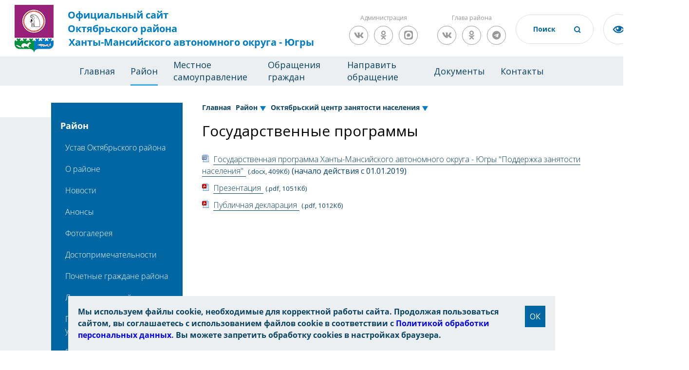

--- FILE ---
content_type: text/html; charset=UTF-8
request_url: https://oktregion.ru/about/oktyabrskiy-tsentr-zanyatosti-naseleniya/gosudarstvennye-programmy-czn/
body_size: 19290
content:
<!DOCTYPE html>
<html xmlns="http://www.w3.org/1999/xhtml" xml:lang="ru" lang="ru">
<head>
<meta charset="UTF-8">
<meta name="viewport" content="width=device-width, initial-scale=1">
<link rel="shortcut icon" type="image/x-icon" href="/local/templates/okt/img/favicon.ico" />
	<link rel="stylesheet" href="/local/templates/okt/css/owl.carousel.min.css">
	<link rel="stylesheet" href="/local/templates/okt/css/owl.theme.default.min.css">
	<link rel="stylesheet" href="/local/templates/okt/css/base.css?ver=1">
	<link rel="stylesheet" href="/local/templates/okt/css/fonts.css">
	<link rel="stylesheet" href="/local/templates/okt/css/animate.css">
	<link rel="stylesheet" href="/local/templates/okt/css/style.css?v=8">
	<link rel="stylesheet" href="/local/templates/okt/css/resize.css">
	<link rel="stylesheet" href="/local/templates/okt/css/blind.css">
	<link rel="stylesheet" href="/local/templates/okt/css/panel.css">
	<link rel="stylesheet" href="/local/templates/okt/css/tender-eye.css">
  <link rel="stylesheet" href="https://use.fontawesome.com/releases/v5.4.1/css/all.css" integrity="sha384-5sAR7xN1Nv6T6+dT2mhtzEpVJvfS3NScPQTrOxhwjIuvcA67KV2R5Jz6kr4abQsz" crossorigin="anonymous">
  <link rel="stylesheet" href="/local/templates/okt/css/magnific-popup.css">
    <link href="https://fonts.googleapis.com/css?family=Open+Sans:300,400,700" rel="stylesheet">
						<link rel="stylesheet" type="text/css" href="/local/templates/okt/custom.css" />
    <meta http-equiv="Content-Type" content="text/html; charset=UTF-8" />
<meta name="robots" content="index, follow" />
<meta name="keywords" content="новости, работа, блоги, форумы, фотогалерея." />
<meta name="description" content="Новости города. Работа в городе. Блоги. Форумы. Фотогалерея." />
<script data-skip-moving="true">(function(w, d, n) {var cl = "bx-core";var ht = d.documentElement;var htc = ht ? ht.className : undefined;if (htc === undefined || htc.indexOf(cl) !== -1){return;}var ua = n.userAgent;if (/(iPad;)|(iPhone;)/i.test(ua)){cl += " bx-ios";}else if (/Windows/i.test(ua)){cl += ' bx-win';}else if (/Macintosh/i.test(ua)){cl += " bx-mac";}else if (/Linux/i.test(ua) && !/Android/i.test(ua)){cl += " bx-linux";}else if (/Android/i.test(ua)){cl += " bx-android";}cl += (/(ipad|iphone|android|mobile|touch)/i.test(ua) ? " bx-touch" : " bx-no-touch");cl += w.devicePixelRatio && w.devicePixelRatio >= 2? " bx-retina": " bx-no-retina";if (/AppleWebKit/.test(ua)){cl += " bx-chrome";}else if (/Opera/.test(ua)){cl += " bx-opera";}else if (/Firefox/.test(ua)){cl += " bx-firefox";}ht.className = htc ? htc + " " + cl : cl;})(window, document, navigator);</script>


<link href="/bitrix/cache/css/s1/okt/page_f5c9e25fc8964a767586abcdc672f690/page_f5c9e25fc8964a767586abcdc672f690_v1.css?176889149446197" type="text/css" rel="stylesheet"/>
<link href="/bitrix/cache/css/s1/okt/template_448a4160ee76727b3b3d534a8e98bd24/template_448a4160ee76727b3b3d534a8e98bd24_v1.css?176889132011246" type="text/css" rel="stylesheet" data-template-style="true"/>







<title>Государственные программы</title>
<meta name="yandex-verification" content="4555bd558af476e4" />
<meta name="sputnik-verification" content="GbrDNqS3Mnl2eHfZ" />

        		
</head>
<body>
	<div id="panel"></div>
	<div class="page">
  <header class="header">
    <div class="header-wrap">
      <div class="header-block">
		  <a href="/" class="logo"><img src="/local/templates/okt/img/index/gerb.png?v=2" alt="герб" class="logo-img">
          <div class="logo-block">
<span>Официальный сайт</span>
<span>Октябрьского района</span>
<span>Ханты-Мансийского автономного округа - Югры</span>          </div>
        </a>
        <div class="slogan-block">
	                    
            
        </div>
	    <div class="header-social-wrapper">
		<div class="header-social-title">Администрация</div>
		<div class="header-social">
						<a href="https://vk.com/kodaonline" class="social-link social-vk" target="_blank"><i class="fab fa-vk"></i></a>
            		<a href="https://ok.ru/kodaonline" class="social-link social-odnoklassniki" target="_blank"><i class="fab fa-odnoklassniki"></i></a>
					<a href="https://max.ru/id8614002149_gos" class="social-link social-telegram" target="_blank">
						<svg version="1.1" xmlns="http://www.w3.org/2000/svg" xmlns:xlink="http://www.w3.org/1999/xlink" x="0px" y="0px" viewBox="0 0 1000 1000" enable-background="new 0 0 1000 1000" xml:space="preserve">
							<path class="hover-white" fill="#999999" d="M634.4000244,0h-1.8000488h-95.2999878H365.6000366C64.5,0,0,64.5999756,0,365.5999756v268.8000488    C0,935.5,64.6000366,1000,365.6000366,1000h171.6999512h95.2999878h1.8000488C935.5,1000,1000,935.3999634,1000,634.3999634    V365.5999756C1000,64.5,935.4000244,0,634.4000244,0z"/>
							<path class="hover-blue" fill-rule="evenodd" clip-rule="evenodd" fill="#FFFFFF" d="M508.2113037,878.3283691  c-75.0068665,0-109.8640442-10.9498291-170.4535217-54.7494507  c-38.3246765,49.2745361-159.6860962,87.7817383-164.9785461,21.8997803c0-49.4570312-10.9499207-91.2491455-23.3598175-136.8737793  c-14.7823486-56.2095337-31.572197-118.8065186-31.572197-209.5082092C117.8472214,282.4710693,295.600647,119.5,506.2038574,119.5  c210.7856445,0,375.9467163,171.0010071,375.9467163,381.6041565  C882.8580322,708.4505005,715.5558472,877.2223511,508.2113037,878.3283691z M511.3137817,306.7434082  c-102.5641174-5.29245-182.4984131,65.6994324-200.2007751,177.023468  c-14.599884,92.1616516,11.3149109,204.3982239,33.3972168,210.2381897  c10.5848999,2.5549316,37.2296753-18.9799194,53.8370361-35.5872192  c27.4610901,18.9708252,59.43927,30.364624,92.7091675,33.0322266  c106.2732849,5.1118774,197.0797424-75.7943115,204.2157288-181.9509583  c4.1541138-106.3812256-77.6702881-196.4854431-183.9584351-202.5732117L511.3137817,306.7434082z"/>
						</svg>
					</a>
		</div>
	    </div>
	    <div class="header-social-wrapper">
		<div class="header-social-title">Глава района</div>
		<div class="header-social">
			<a href="https://vk.com/sergei.zaplatin" class="social-link social-vk" target="_blank"><i class="fab fa-vk"></i></a>
            		<a href="https://ok.ru/sergei.zaplatin" class="social-link social-odnoklassniki" target="_blank"><i class="fab fa-odnoklassniki"></i></a>
            		<a href="https://t.me/sergeizaplatin" class="social-link social-telegram" target="_blank"><i class="fab fa-telegram"></i></a>
		</div>
	    </div>

        <div class="header-input">
			<form action="/search/">
                <input type="text" id="headerSearch" name="q" value="" placeholder="Поиск">
          		<button class="header-input__btn" name="s"></button>
			</form>
        </div>
        <a href="#" class="tender-eyed impaired"></a>
        <a href="https://admhmao.ru/" class="logo-ugra"><img src="/local/templates/okt/img/index/Coat_of_Arms_of_Yugra.png" alt="герб ХМАО-Югра" class="logo-ugra"></a>
      </div>
    </div>
    <nav class="header-nav">
<!--'start_frame_cache_LkGdQn'-->
<ul class="menu__block">
	<li class="menu__block-item"><a href="/" class="menu__block-link">Главная</a>
		
	
					<li class="menu__block-item"><a href="/about/" class="menu__block-link menu__block-link-active">Район</a>
				<ul class="submenu">
		
	
								
	
		
							<li  class="submenu__item "><a href="/about/ustav/"  class="submenu__item-link">Устав Октябрьского района</a></li>
			
		
	
											
	
		
							<li  class="submenu__item "><a href="/about/o-rayone/"  class="submenu__item-link">О районе</a></li>
			
		
	
														
	
		
							<li  class="submenu__item "><a href="/about/news/"  class="submenu__item-link">Новости</a></li>
			
		
	
								
	
		
							<li  class="submenu__item "><a href="/about/events/"  class="submenu__item-link">Анонсы</a></li>
			
		
	
								
	
		
							<li  class="submenu__item "><a href="/about/fotogalereya/"  class="submenu__item-link">Фотогалерея</a></li>
			
		
	
											
	
		
							<li  class="submenu__item "><a href="/about/dostoprimechatelnosti/"  class="submenu__item-link">Достопримечательности</a></li>
			
		
	
									
	
		
							<li  class="submenu__item "><a href="/about/pochetnye-grazhdane-rayona/"  class="submenu__item-link">Почетные граждане района</a></li>
			
		
	
										
	
		
							<li  class="submenu__item "><a href="/about/luchshie-lyudi-rayona/"  class="submenu__item-link">Лучшие люди района</a></li>
			
		
	
																															
	
		
							<li  class="submenu__item "><a href="/about/perechen-munitsipalnykh-uchrezhdeniy/"  class="submenu__item-link">Перечень муниципальных учреждений</a></li>
			
		
	
																	
	
		
							<li  class="submenu__item "><a href="/about/predpriyatiya-i-organizatsii-rayona/"  class="submenu__item-link">Предприятия и организации района</a></li>
			
		
	
																													
	
		
							<li  class="submenu__item "><a href="/about/politicheskie-partii/"  class="submenu__item-link">Политические партии</a></li>
			
		
	
									
	
		
							<li  class="submenu__item "><a href="/about/obshchestvennye-organizatsii-rayona/"  class="submenu__item-link">Общественные организации района</a></li>
			
		
	
																																																														
	
		
							<li  class="submenu__item "><a href="/about/nemunitsipalnym-postavshchikam-uslug-v-sotsialnoy-sfere-hmao/"  class="submenu__item-link">Немуниципальным поставщикам услуг в социальной сфере</a></li>
			
		
	
																														
	
		
							<li  class="submenu__item "><a href="/about/federalnye-sluzhby/"  class="submenu__item-link">Федеральные службы</a></li>
			
		
	
																																													
	
		
							<li  class="submenu__item "><a href="/about/voennyy-komissariat-g-nyagan-i-oktyabrskogo-rayona/"  class="submenu__item-link">Военный комиссариат г. Нягань и Октябрьского района</a></li>
			
		
	
											
	
		
							<li  class="submenu__item submenu__item-active"><a href="/about/oktyabrskiy-tsentr-zanyatosti-naseleniya/"  class="submenu__item-link">Октябрьский центр занятости населения</a></li>
			
		
	
																																																		
	
		
							<li  class="submenu__item "><a href="https://okt.ikhmao.ru/"  class="submenu__item-link">Территориальная избирательная комиссия Октябрьского района</a></li>
			
		
	
																													
	
		
							<li  class="submenu__item "><a href="https://mfc.admhmao.ru/mfc_cat/detail/?mfcId=23238"  class="submenu__item-link">Многофункциональный центр Октябрьского района</a></li>
			
		
	
																						
	
		
							<li  class="submenu__item "><a href="/about/sredstva-massovoy-informatsii/"  class="submenu__item-link">Средства массовой информации</a></li>
			
		
	
								
	
		
							<li  class="submenu__item "><a href="/about/telefony-goryachikh-liniy/"  class="submenu__item-link">Телефоны &quot;горячих линий&quot;</a></li>
			
		
	
										</ul></li>	
	
					<li class="menu__block-item"><a href="/mestnoe-samoupravlenie/" class="menu__block-link">Местное самоуправление</a>
				<ul class="submenu">
		
	
								
	
		
							<li  class="submenu__item "><a href="/mestnoe-samoupravlenie/glava-oktyabrskogo-rayona/"  class="submenu__item-link">Глава Октябрьского района</a></li>
			
		
	
																																																																																				
	
		
							<li  class="submenu__item "><a href="/mestnoe-samoupravlenie/duma-oktyabrskogo-rayona/"  class="submenu__item-link">Дума Октябрьского района</a></li>
			
		
	
																																																																							
	
		
							<li  class="submenu__item "><a href="/mestnoe-samoupravlenie/kontrolno-schetnaya-palata/"  class="submenu__item-link">Контрольно-счетная палата</a></li>
			
		
	
																																			
	
		
							<li  class="submenu__item "><a href="/mestnoe-samoupravlenie/administratsiya-oktyabrskogo-rayona/"  class="submenu__item-link">Администрация Октябрьского района</a></li>
			
		
	
																																																																
	
		
							<li  class="submenu__item "><a href="/mestnoe-samoupravlenie/ms-munitsipalnye-obrazovaniya-rayona/"  class="submenu__item-link">Муниципальные образования района</a></li>
			
		
	
																																																																	
	
		
							<li  class="submenu__item "><a href="/mestnoe-samoupravlenie/sovet-glav-munitsipalnykh-obrazovaniy-oktyabrskogo-rayona/"  class="submenu__item-link">Совет глав муниципальных образований Октябрьского района</a></li>
			
		
	
											
	
		
							<li  class="submenu__item "><a href="/mestnoe-samoupravlenie/ofitsialnye-vystupleniya-rukovoditeley-omsu/"  class="submenu__item-link">Официальные выступления руководителей ОМСУ</a></li>
			
		
	
								
	
		
							<li  class="submenu__item "><a href="/mestnoe-samoupravlenie/munitsipalnaya-sluzhba/"  class="submenu__item-link">Муниципальная служба</a></li>
			
		
	
																												
	
		
							<li  class="submenu__item "><a href="/mestnoe-samoupravlenie/protivodeystvie-korruptsii/"  class="submenu__item-link">Противодействие коррупции</a></li>
			
		
	
																													
	
		
							<li  class="submenu__item "><a href="/mestnoe-samoupravlenie/munitsipalnyy-kontrol/"  class="submenu__item-link">Муниципальный контроль</a></li>
			
		
	
																														
	
		
							<li  class="submenu__item "><a href="/mestnoe-samoupravlenie/kontraktnaya-sistema/"  class="submenu__item-link">Контрактная система</a></li>
			
		
	
																								
	
		
							<li  class="submenu__item "><a href="/mestnoe-samoupravlenie/yuridicheskaya-pomoshch-ms/"  class="submenu__item-link">Правовая информация</a></li>
			
		
	
																		
	
		
							<li  class="submenu__item "><a href="/mestnoe-samoupravlenie/antimonopolnyy-komplaens/"  class="submenu__item-link">Антимонопольный комплаенс</a></li>
			
		
	
									
	
		
							<li  class="submenu__item "><a href="/mestnoe-samoupravlenie/publichnye-obsuzhdeniya-doc/"  class="submenu__item-link">Общественные обсуждения</a></li>
			
		
	
										</ul></li>	
	
					<li class="menu__block-item"><a href="/obrashchenie-grazhdan/" class="menu__block-link">Обращения граждан</a>
				<ul class="submenu">
		
	
								
	
		
							<li  class="submenu__item "><a href="/obrashchenie-grazhdan/kontaktnaya-informatsiya/"  class="submenu__item-link">Контактная информация</a></li>
			
		
	
								
	
		
							<li  class="submenu__item "><a href="/obrashchenie-grazhdan/grafik-priema-grazhdan-po-lichnym-voprosam/"  class="submenu__item-link">График приема граждан по личным вопросам</a></li>
			
		
	
								
	
		
							<li  class="submenu__item "><a href="/obrashchenie-grazhdan/oformlenie-obrashcheniya/"  class="submenu__item-link">Оформление обращения</a></li>
			
		
	
								
	
		
							<li  class="submenu__item "><a href="/obrashchenie-grazhdan/formy-zayavleniy-predlozheniy-zhalob/"  class="submenu__item-link">Формы заявлений, предложений, жалоб</a></li>
			
		
	
								
	
		
							<li  class="submenu__item "><a href="/obrashchenie-grazhdan/poryadok-lichnogo-priema-grazhdan/"  class="submenu__item-link">Порядок личного приема граждан</a></li>
			
		
	
								
	
		
							<li  class="submenu__item "><a href="/obrashchenie-grazhdan/poryadok-rassmotreniya-obrashcheniy-grazhdan-ms/"  class="submenu__item-link">Порядок рассмотрения обращений граждан</a></li>
			
		
	
								
	
		
							<li  class="submenu__item "><a href="/obrashchenie-grazhdan/poryadok-rassmotreniya-zaprosov-informatsii-o-deyatelnosti-organa/"  class="submenu__item-link">Порядок рассмотрения запросов информации о деятельности органа</a></li>
			
		
	
								
	
		
							<li  class="submenu__item "><a href="/obrashchenie-grazhdan/zakonodatelstvo/"  class="submenu__item-link">Законодательство</a></li>
			
		
	
								
	
		
							<li  class="submenu__item "><a href="/obrashchenie-grazhdan/statisticheskiy-i-analiticheskiy-analiz-postupivshikh-obrashcheniy/"  class="submenu__item-link">Статистический и аналитический анализ поступивших обращений</a></li>
			
		
	
								
	
		
							<li  class="submenu__item "><a href="/obrashchenie-grazhdan/informatsionnyy-obzor-obrashcheniy-grazhdan/"  class="submenu__item-link">Информационный обзор обращений граждан</a></li>
			
		
	
								
	
		
							<li  class="submenu__item "><a href="/obrashchenie-grazhdan/elektronnaya-priemnaya/"  class="submenu__item-link">Направить обращение</a></li>
			
		
	
								
	
		
							<li  class="submenu__item "><a href="/obrashchenie-grazhdan/otvety-na-naibolee-chasto-zadavaemye-voprosy/"  class="submenu__item-link">Ответы на наиболее часто задаваемые вопросы</a></li>
			
		
	
								
	
		
							<li  class="submenu__item "><a href="/obrashchenie-grazhdan/obshcherossiyskiy-den-priema-grazhdan/"  class="submenu__item-link">Общероссийский день приема граждан</a></li>
			
		
	
											</ul></li>	
	
		
							<li class="menu__block-item"><a href="https://pos.gosuslugi.ru/landing/" class="menu__block-link ">Направить обращение</a></li>
			
		
	
								
	
					<li class="menu__block-item"><a href="/dokumenty/" class="menu__block-link">Документы</a>
				<ul class="submenu">
		
	
								
	
		
							<li  class="submenu__item "><a href="/dokumenty/opublikovannye-normativnye-pravovye-akty/"  class="submenu__item-link">Опубликованные нормативные-правовые акты</a></li>
			
		
	
																		
	
		
							<li  class="submenu__item "><a href="/dokumenty/pravovye-akty/"  class="submenu__item-link">Правовые акты</a></li>
			
		
	
											
	
		
							<li  class="submenu__item "><a href="/dokumenty/antikorruptsionnaya-ekspertiza/"  class="submenu__item-link">Антикоррупционная экспертиза</a></li>
			
		
	
														</ul></li>	
	
					<li class="menu__block-item"><a href="/kontakty/" class="menu__block-link">Контакты</a>
				<ul class="submenu">
		
	
								
	
		
							<li  class="submenu__item "><a href="/kontakty/telefonnyy-spravochnik-dumy-oktyabrskogo-rayona/"  class="submenu__item-link">Телефонный справочник Думы Октябрьского района</a></li>
			
		
	
								
	
		
							<li  class="submenu__item "><a href="/kontakty/telefonnyy-spravochnik-administratsii-oktyabrskogo-rayona/"  class="submenu__item-link">Телефонный справочник администрации Октябрьского района</a></li>
			
		
	
								
	
		
							<li  class="submenu__item "><a href="/kontakty/telefonnyy-spravochnik-ksp-oktyabrskogo-rayona/"  class="submenu__item-link">Телефонный справочник КСП Октябрьского района</a></li>
			
		
	
								
	
		
							<li  class="submenu__item "><a href="/kontakty/kontaktnye-telefonnye-nomera-operativnykh-sluzhb/"  class="submenu__item-link">Контактные телефонные номера оперативных служб</a></li>
			
		
	
							</ul></li></ul></li>					</ul>
<!--'end_frame_cache_LkGdQn'-->    </nav>
  </header>
  <main class="content">
	  		  		  <section class="news-list doc-list ">
      <div class="wrap">
        <div class="news-list__navbar">

          <nav class="navbar news-list__navbar-bottom">
 <nav class="navbar-top">
<a class="navbar-top__head" data-s="1" href="/about/">Район</a>
            <div>
<!--'start_frame_cache_XEVOpk'-->
<ul class="navbar-top__menu">

			
		
							<li class="navbar-top__menu-item navbar-top__menu-item2"><a href="/about/ustav/" class="navbar-top__menu-link ">Устав Октябрьского района</a>
</li>

			
		
	
										<ul class="navbar-top__menu-ul3">
				
		
							<li class="navbar-top__menu-item navbar-top__menu-item3"><a href="/about/ustav/ustav-rayona/" class="navbar-top__menu-link ">Устав района</a>
</li>

			
		
	
									
		
							<li class="navbar-top__menu-item navbar-top__menu-item3"><a href="/about/ustav/vneseniya-izmeneniy-i-dopolneniy-v-ustav-rayona/" class="navbar-top__menu-link ">Внесения изменений и дополнений в Устав района</a>
</li>

			
		
	
									
		
							<li class="navbar-top__menu-item navbar-top__menu-item3"><a href="/about/ustav/publichnye-slushaniya/" class="navbar-top__menu-link ">Публичные слушания</a>
</li>

			
		
	
										</ul></li>		
		
							<li class="navbar-top__menu-item navbar-top__menu-item2"><a href="/about/o-rayone/" class="navbar-top__menu-link ">О районе</a>
</li>

			
		
	
										<ul class="navbar-top__menu-ul3">
				
		
							<li class="navbar-top__menu-item navbar-top__menu-item3"><a href="/about/o-rayone/karta-rayona/" class="navbar-top__menu-link ">Карта района</a>
</li>

			
		
	
									
		
							<li class="navbar-top__menu-item navbar-top__menu-item3"><a href="/about/o-rayone/obshchie-svedeniya/" class="navbar-top__menu-link ">Общие сведения</a>
</li>

			
		
	
									
		
							<li class="navbar-top__menu-item navbar-top__menu-item3"><a href="/about/o-rayone/istoricheskaya-spravka/" class="navbar-top__menu-link ">Историческая справка</a>
</li>

			
		
	
									
		
							<li class="navbar-top__menu-item navbar-top__menu-item3"><a href="/about/o-rayone/simvolika-rayona/" class="navbar-top__menu-link ">Символика района</a>
</li>

			
		
	
									
		
							<li class="navbar-top__menu-item navbar-top__menu-item3"><a href="/about/o-rayone/yubileynye-daty-rayona/" class="navbar-top__menu-link ">Юбилейные даты района</a>
</li>

			
		
	
									
		
							<li class="navbar-top__menu-item navbar-top__menu-item3"><a href="/about/o-rayone/novosti-khmao/" class="navbar-top__menu-link ">Новости ХМАО</a>
</li>

			
		
	
										</ul></li>		
		
							<li class="navbar-top__menu-item navbar-top__menu-item2"><a href="/about/news/" class="navbar-top__menu-link ">Новости</a>
</li>

			
		
	
									
		
							<li class="navbar-top__menu-item navbar-top__menu-item2"><a href="/about/events/" class="navbar-top__menu-link ">Анонсы</a>
</li>

			
		
	
									
		
							<li class="navbar-top__menu-item navbar-top__menu-item2"><a href="/about/fotogalereya/" class="navbar-top__menu-link ">Фотогалерея</a>
</li>

			
		
	
										<ul class="navbar-top__menu-ul3">
				
		
							<li class="navbar-top__menu-item navbar-top__menu-item3"><a href="/about/fotogalereya/vidy-rayona/" class="navbar-top__menu-link ">Виды района</a>
</li>

			
		
	
									
		
							<li class="navbar-top__menu-item navbar-top__menu-item3"><a href="/about/fotogalereya/mbuk-muzeyno-vystavochnyy-tsentr/" class="navbar-top__menu-link ">МБУК «Музейно-выставочный центр»</a>
</li>

			
		
	
											</ul></li>		
		
							<li class="navbar-top__menu-item navbar-top__menu-item2"><a href="/about/dostoprimechatelnosti/" class="navbar-top__menu-link ">Достопримечательности</a>
</li>

			
		
	
										<ul class="navbar-top__menu-ul3">
				
		
							<li class="navbar-top__menu-item navbar-top__menu-item3"><a href="/about/dostoprimechatelnosti/pamyatniki-istorii-i-kultury/" class="navbar-top__menu-link ">Памятники истории и культуры</a>
</li>

			
		
	
										</ul></li>		
		
							<li class="navbar-top__menu-item navbar-top__menu-item2"><a href="/about/pochetnye-grazhdane-rayona/" class="navbar-top__menu-link ">Почетные граждане района</a>
</li>

			
		
	
										<ul class="navbar-top__menu-ul3">
				
		
							<li class="navbar-top__menu-item navbar-top__menu-item3"><a href="/about/pochetnye-grazhdane-rayona/pochetnye-grazhdane-rayona-spisok/" class="navbar-top__menu-link ">Почетные граждане района</a>
</li>

			
		
	
									
		
							<li class="navbar-top__menu-item navbar-top__menu-item3"><a href="/about/pochetnye-grazhdane-rayona/resheniya-dumy-oktyabrskogo-rayona-o-prisvoenii-zvaniya/" class="navbar-top__menu-link ">Решения Думы Октябрьского района о присвоении звания</a>
</li>

			
		
	
										</ul></li>		
		
							<li class="navbar-top__menu-item navbar-top__menu-item2"><a href="/about/luchshie-lyudi-rayona/" class="navbar-top__menu-link ">Лучшие люди района</a>
</li>

			
		
	
										<ul class="navbar-top__menu-ul3">
				
		
							<li class="navbar-top__menu-item navbar-top__menu-item3"><a href="/about/luchshie-lyudi-rayona/spiski-nagrazhdennykh-nagradami-glavy-oktyabrskogo-rayona/" class="navbar-top__menu-link ">Списки награжденных наградами главы Октябрьского района</a>
</li>

			
		
	
									
		
							<li class="navbar-top__menu-item navbar-top__menu-item3"><a href="/about/luchshie-lyudi-rayona/svedeniya-o-nagrazhdenii-blagodarstvennym-pismom-administratsii-oktyabrskogo-rayona-/" class="navbar-top__menu-link ">Сведения о награждении Благодарственным письмом администрации Октябрьского района </a>
</li>

			
		
	
									
		
							<li class="navbar-top__menu-item navbar-top__menu-item3"><a href="/about/luchshie-lyudi-rayona/rayonnaya-doska-pocheta-luchshie-lyudi-oktyabrskogo-rayona/" class="navbar-top__menu-link ">Районная Доска почета «Лучшие люди Октябрьского района»</a>
</li>

			
		
	
																														</ul></li>		
		
							<li class="navbar-top__menu-item navbar-top__menu-item2"><a href="/about/perechen-munitsipalnykh-uchrezhdeniy/" class="navbar-top__menu-link ">Перечень муниципальных учреждений</a>
</li>

			
		
	
										<ul class="navbar-top__menu-ul3">
				
		
							<li class="navbar-top__menu-item navbar-top__menu-item3"><a href="/about/perechen-munitsipalnykh-uchrezhdeniy/uchrezhdeniya-obrazovaniya/" class="navbar-top__menu-link ">Учреждения образования</a>
</li>

			
		
	
									
		
							<li class="navbar-top__menu-item navbar-top__menu-item3"><a href="/about/perechen-munitsipalnykh-uchrezhdeniy/uchrezhdeniya-kultury/" class="navbar-top__menu-link ">Учреждения культуры</a>
</li>

			
		
	
									
		
							<li class="navbar-top__menu-item navbar-top__menu-item3"><a href="/about/perechen-munitsipalnykh-uchrezhdeniy/uchrezhdeniya-fizkultury-i-sporta/" class="navbar-top__menu-link ">Учреждения физкультуры и спорта</a>
</li>

			
		
	
									
		
							<li class="navbar-top__menu-item navbar-top__menu-item3"><a href="https://mfc.admhmao.ru/mfc_cat/detail/?mfcId=23238" class="navbar-top__menu-link ">Учреждения по предоставлению государственных и муниципальных услуг</a>
</li>

			
		
	
									
		
							<li class="navbar-top__menu-item navbar-top__menu-item3"><a href="/about/perechen-munitsipalnykh-uchrezhdeniy/uchrezhdeniya-okazyvayushchie-uslugi-po-obespecheniyu-deyatelnosti-organov-mestnogo-samoupravleniya-/" class="navbar-top__menu-link ">Учреждения, оказывающие услуги по обеспечению деятельности органов местного самоуправления Октябрьского района</a>
</li>

			
		
	
												
		
							<li class="navbar-top__menu-item navbar-top__menu-item3"><a href="/about/perechen-munitsipalnykh-uchrezhdeniy/srednemesyachnaya-zarabotnaya-plata-rabotnikov-munitsipalnykh-uchrezhdeniy-i-predpriyatiy-perechen/" class="navbar-top__menu-link ">Среднемесячная заработная плата работников муниципальных учреждений и предприятий</a>
</li>

			
		
	
										</ul></li>		
		
							<li class="navbar-top__menu-item navbar-top__menu-item2"><a href="/about/predpriyatiya-i-organizatsii-rayona/" class="navbar-top__menu-link ">Предприятия и организации района</a>
</li>

			
		
	
										<ul class="navbar-top__menu-ul3">
				
		
							<li class="navbar-top__menu-item navbar-top__menu-item3"><a href="/about/predpriyatiya-i-organizatsii-rayona/perechen-organizatsiy-i-predpriyatiy-deyatelnost-kotorykh-ne-priostanavlivaetsya-na-territorii-oktya/" class="navbar-top__menu-link ">Перечень организаций и предприятий деятельность которых не приостанавливается на территории Октябрьского района в период действия режима повышенной готовности на территории ХМАО – Югры</a>
</li>

			
		
	
									
		
							<li class="navbar-top__menu-item navbar-top__menu-item3"><a href="/about/predpriyatiya-i-organizatsii-rayona/usloviya-i-rezultaty-konkursov-na-zameshchenie-vakantnykh-dolzhnostey-munitsipalnoy-sluzhby-1/" class="navbar-top__menu-link ">Конкурсы на замещение должностей руководителей муниципальных предприятий и организаций</a>
</li>

			
		
	
															
		
							<li class="navbar-top__menu-item navbar-top__menu-item3"><a href="/about/predpriyatiya-i-organizatsii-rayona/materialy-po-protivodeystviyu-korruptsii-dlya-munitsipalnykh-predpriyatiy/" class="navbar-top__menu-link ">Материалы по противодействию коррупции для муниципальных предприятий</a>
</li>

			
		
	
									
		
							<li class="navbar-top__menu-item navbar-top__menu-item3"><a href="/about/predpriyatiya-i-organizatsii-rayona/munitsipalnoe-obrazovanie-gorodskoe-poselenie-andra/" class="navbar-top__menu-link ">Муниципальное образование городское поселение Андра</a>
</li>

			
		
	
									
		
							<li class="navbar-top__menu-item navbar-top__menu-item3"><a href="/about/predpriyatiya-i-organizatsii-rayona/24082022munitsipalnoe-obrazovanie-gorodskoe-poselenie-priobe/" class="navbar-top__menu-link ">Муниципальное образование городское поселение Приобье</a>
</li>

			
		
	
									
		
							<li class="navbar-top__menu-item navbar-top__menu-item3"><a href="/about/predpriyatiya-i-organizatsii-rayona/munitsipalnoe-obrazovanie-gorodskoe-poselenie-oktyabrskoe/" class="navbar-top__menu-link ">Муниципальное образование городское поселение Октябрьское</a>
</li>

			
		
	
									
		
							<li class="navbar-top__menu-item navbar-top__menu-item3"><a href="/about/predpriyatiya-i-organizatsii-rayona/munitsipalnoe-obrazovanie-gorodskoe-poselenie-talinka/" class="navbar-top__menu-link ">Муниципальное образование городское поселение Талинка</a>
</li>

			
		
	
									
		
							<li class="navbar-top__menu-item navbar-top__menu-item3"><a href="/about/predpriyatiya-i-organizatsii-rayona/munitsipalnoe-obrazovanie-selskoe-poselenie-kamennoe/" class="navbar-top__menu-link ">Муниципальное образование сельское поселение Каменное</a>
</li>

			
		
	
									
		
							<li class="navbar-top__menu-item navbar-top__menu-item3"><a href="/about/predpriyatiya-i-organizatsii-rayona/munitsipalnoe-obrazovanie-selskoe-poselenie-karymkary/" class="navbar-top__menu-link ">Муниципальное образование сельское поселение Карымкары</a>
</li>

			
		
	
									
		
							<li class="navbar-top__menu-item navbar-top__menu-item3"><a href="/about/predpriyatiya-i-organizatsii-rayona/munitsipalnoe-obrazovanie-selskoe-poselenie-malyy-atlym/" class="navbar-top__menu-link ">Муниципальное образование сельское поселение Малый Атлым</a>
</li>

			
		
	
									
		
							<li class="navbar-top__menu-item navbar-top__menu-item3"><a href="/about/predpriyatiya-i-organizatsii-rayona/munitsipalnoe-obrazovanie-selskoe-poselenie-peregrebnoe/" class="navbar-top__menu-link ">Муниципальное образование сельское поселение Перегребное</a>
</li>

			
		
	
									
		
							<li class="navbar-top__menu-item navbar-top__menu-item3"><a href="/about/predpriyatiya-i-organizatsii-rayona/munitsipalnoe-obrazovanie-selskoe-poselenie-sergino/" class="navbar-top__menu-link ">Муниципальное образование сельское поселение Сергино</a>
</li>

			
		
	
									
		
							<li class="navbar-top__menu-item navbar-top__menu-item3"><a href="/about/predpriyatiya-i-organizatsii-rayona/munitsipalnoe-obrazovanie-selskoe-poselenie-unyugan/" class="navbar-top__menu-link ">Муниципальное образование сельское поселение Унъюган</a>
</li>

			
		
	
									
		
							<li class="navbar-top__menu-item navbar-top__menu-item3"><a href="/about/predpriyatiya-i-organizatsii-rayona/munitsipalnoe-obrazovanie-selskoe-poselenie-sherkaly/" class="navbar-top__menu-link ">Муниципальное образование сельское поселение Шеркалы</a>
</li>

			
		
	
									
		
							<li class="navbar-top__menu-item navbar-top__menu-item3"><a href="/about/predpriyatiya-i-organizatsii-rayona/podrazdeleniya-federalnykh-struktur/" class="navbar-top__menu-link ">Подразделения федеральных структур</a>
</li>

			
		
	
										</ul></li>		
		
							<li class="navbar-top__menu-item navbar-top__menu-item2"><a href="/about/politicheskie-partii/" class="navbar-top__menu-link ">Политические партии</a>
</li>

			
		
	
										<ul class="navbar-top__menu-ul3">
				
		
							<li class="navbar-top__menu-item navbar-top__menu-item3"><a href="/about/politicheskie-partii/mestnoe-otdelenie-vserossiyskoy-partii-edinaya-rossiya-oktyabrskogo-rayona/" class="navbar-top__menu-link ">Местное отделение всероссийской партии «ЕДИНАЯ РОССИЯ» Октябрьского района</a>
</li>

			
		
	
										</ul></li>		
		
							<li class="navbar-top__menu-item navbar-top__menu-item2"><a href="/about/obshchestvennye-organizatsii-rayona/" class="navbar-top__menu-link ">Общественные организации района</a>
</li>

			
		
	
										<ul class="navbar-top__menu-ul3">
				
		
							<li class="navbar-top__menu-item navbar-top__menu-item3"><a href="/about/obshchestvennye-organizatsii-rayona/normativnye-pravovye-akty/" class="navbar-top__menu-link ">Нормативные правовые акты</a>
</li>

			
		
	
									
		
							<li class="navbar-top__menu-item navbar-top__menu-item3"><a href="/about/obshchestvennye-organizatsii-rayona/deyatelnost-obshchestvennykh-organizatsiy/" class="navbar-top__menu-link ">Деятельность общественных организаций</a>
</li>

			
		
	
																		
		
							<li class="navbar-top__menu-item navbar-top__menu-item3"><a href="/about/obshchestvennye-organizatsii-rayona/deyatelnost-religioznykh-organizatsiy/" class="navbar-top__menu-link ">Деятельность религиозных организаций</a>
</li>

			
		
	
									
		
							<li class="navbar-top__menu-item navbar-top__menu-item3"><a href="/about/obshchestvennye-organizatsii-rayona/vzaimodeystvie-organov-mestnogo-samoupravleniya-s-obshchestvennymi-i-religioznymi-obedineniyami/" class="navbar-top__menu-link ">Взаимодействие органов местного самоуправления с общественными и религиозными объединениями</a>
</li>

			
		
	
									
		
							<li class="navbar-top__menu-item navbar-top__menu-item3"><a href="http://oktregion.ru/upload/docs/about/obshchestvennye-organizatsii-rayona/spisok-nko-sonko/Spisok_NKO_na_24.07.2025.pdf" class="navbar-top__menu-link ">Список некоммерческих организаций Октябрьского района</a>
</li>

			
		
	
									
		
							<li class="navbar-top__menu-item navbar-top__menu-item3"><a href="/about/obshchestvennye-organizatsii-rayona/obshchestvennyy-sovet-po-voprosam-zhkkh/" class="navbar-top__menu-link ">Общественный Совет по вопросам ЖКХ</a>
</li>

			
		
	
																
		
							<li class="navbar-top__menu-item navbar-top__menu-item3"><a href="/about/obshchestvennye-organizatsii-rayona/obshchestvennyy-sovet-oktyabrskogo-rayona/" class="navbar-top__menu-link ">Общественный Совет Октябрьского района</a>
</li>

			
		
	
																												
		
							<li class="navbar-top__menu-item navbar-top__menu-item3"><a href="/about/obshchestvennye-organizatsii-rayona/soglasheniya/" class="navbar-top__menu-link ">Соглашения</a>
</li>

			
		
	
									
		
							<li class="navbar-top__menu-item navbar-top__menu-item3"><a href="/about/obshchestvennye-organizatsii-rayona/novosti/" class="navbar-top__menu-link ">Новости общественных организаций</a>
</li>

			
		
	
									
		
							<li class="navbar-top__menu-item navbar-top__menu-item3"><a href="/about/obshchestvennye-organizatsii-rayona/obshchestvennyy-kontrol/" class="navbar-top__menu-link ">Общественный контроль</a>
</li>

			
		
	
									
		
							<li class="navbar-top__menu-item navbar-top__menu-item3"><a href="/about/obshchestvennye-organizatsii-rayona/metodicheskie-rekomendatsii-obshchestvennye-organizatsii-rayona/" class="navbar-top__menu-link ">Методические рекомендации</a>
</li>

			
		
	
									
		
							<li class="navbar-top__menu-item navbar-top__menu-item3"><a href="/about/obshchestvennye-organizatsii-rayona/itogi-konkursov/" class="navbar-top__menu-link ">Итоги конкурсов</a>
</li>

			
		
	
									
		
							<li class="navbar-top__menu-item navbar-top__menu-item3"><a href="/about/obshchestvennye-organizatsii-rayona/resursnyy-tsentr-podderzhki-so-nko-na-territorii-oktyabrskogo-rayona/" class="navbar-top__menu-link ">Ресурсный центр поддержки СО НКО на территории Октябрьского района</a>
</li>

			
		
	
														
		
							<li class="navbar-top__menu-item navbar-top__menu-item3"><a href="/about/obshchestvennye-organizatsii-rayona/dobrovolcheskie-volonterskie-obedineniya-oktyabrskogo-rayona/" class="navbar-top__menu-link ">Добровольческие (волонтерские) объединения Октябрьского района</a>
</li>

			
		
	
										</ul></li>		
		
							<li class="navbar-top__menu-item navbar-top__menu-item2"><a href="/about/nemunitsipalnym-postavshchikam-uslug-v-sotsialnoy-sfere-hmao/" class="navbar-top__menu-link ">Немуниципальным поставщикам услуг в социальной сфере</a>
</li>

			
		
	
										<ul class="navbar-top__menu-ul3">
				
		
							<li class="navbar-top__menu-item navbar-top__menu-item3"><a href="/about/nemunitsipalnym-postavshchikam-uslug-v-sotsialnoy-sfere-hmao/resursnyy-tsentr-nko-khmao-yugry/" class="navbar-top__menu-link ">Фонд «Центр гражданских и социальных инициатив Югры»</a>
</li>

			
		
	
									
		
							<li class="navbar-top__menu-item navbar-top__menu-item3"><a href="/about/nemunitsipalnym-postavshchikam-uslug-v-sotsialnoy-sfere-hmao/v-pomoshch-negosudarstvennym-postavshchikam-sotsialnykh-uslug/" class="navbar-top__menu-link ">В помощь негосударственным поставщикам социальных услуг</a>
</li>

			
		
	
									
		
							<li class="navbar-top__menu-item navbar-top__menu-item3"><a href="/about/nemunitsipalnym-postavshchikam-uslug-v-sotsialnoy-sfere-hmao/normativno-pravovoe-obespechenie/" class="navbar-top__menu-link ">Нормативно-правовое обеспечение</a>
</li>

			
		
	
												
		
							<li class="navbar-top__menu-item navbar-top__menu-item3"><a href="/about/nemunitsipalnym-postavshchikam-uslug-v-sotsialnoy-sfere-hmao/protokoly-zasedaniy-kollegialnykh-soveshchatelnykh-organov-oktyabrskogo-rayona-po-voprosam-podderzhk/" class="navbar-top__menu-link ">Протоколы заседаний коллегиальных, совещательных органов Октябрьского района, по вопросам поддержки негосударственных (немуниципальных) поставщиков услуг социальной сферы</a>
</li>

			
		
	
									
		
							<li class="navbar-top__menu-item navbar-top__menu-item3"><a href="/about/nemunitsipalnym-postavshchikam-uslug-v-sotsialnoy-sfere-hmao/luchshie-praktiki/" class="navbar-top__menu-link ">Лучшие практики</a>
</li>

			
		
	
									
		
							<li class="navbar-top__menu-item navbar-top__menu-item3"><a href="/about/nemunitsipalnym-postavshchikam-uslug-v-sotsialnoy-sfere-hmao/metodicheskie-rekomendatsii-npu/" class="navbar-top__menu-link ">Методические рекомендации</a>
</li>

			
		
	
									
		
							<li class="navbar-top__menu-item navbar-top__menu-item3"><a href="/about/nemunitsipalnym-postavshchikam-uslug-v-sotsialnoy-sfere-hmao/perechen-sotsialno-orientirovannykh-nemunitsipalnykh-organizatsiy-kommercheskikh-nekommercheskikh-po/" class="navbar-top__menu-link ">Перечень социально ориентированных немуниципальных организаций (коммерческих, некоммерческих) потенциальных поставщиков услуг в социальной сфере Октябрьского района</a>
</li>

			
		
	
											
		
							<li class="navbar-top__menu-item navbar-top__menu-item3"><a href="/about/nemunitsipalnym-postavshchikam-uslug-v-sotsialnoy-sfere-hmao/perechen-uslug-kotorye-mogut-byt-peredany-na-ispolnenie-ne-munitsipalnym-organizatsiyam-v-tom-chisle/" class="navbar-top__menu-link ">Перечень услуг, которые могут быть переданы на исполнение не муниципальным организациям, в том числе социально ориентированным некоммерческим организациям</a>
</li>

			
		
	
									
		
							<li class="navbar-top__menu-item navbar-top__menu-item3"><a href="/about/nemunitsipalnym-postavshchikam-uslug-v-sotsialnoy-sfere-hmao/imushchestvennaya-podderzhka-sotsialno-orientirovannym-nko/" class="navbar-top__menu-link ">Имущественная поддержка социально ориентированным НКО</a>
</li>

			
		
	
													
		
							<li class="navbar-top__menu-item navbar-top__menu-item3"><a href="/about/nemunitsipalnym-postavshchikam-uslug-v-sotsialnoy-sfere-hmao/sushchestvuyushchaya-potrebnost-naseleniya-v-poluchenii-uslug-v-sotsialnoy-sfere/" class="navbar-top__menu-link ">Существующая потребность населения в получении услуг в социальной сфере</a>
</li>

			
		
	
									
		
							<li class="navbar-top__menu-item navbar-top__menu-item3"><a href="/about/nemunitsipalnym-postavshchikam-uslug-v-sotsialnoy-sfere-hmao/konkursy-nko/" class="navbar-top__menu-link ">Конкурсы НКО</a>
</li>

			
		
	
									
		
							<li class="navbar-top__menu-item navbar-top__menu-item3"><a href="/about/nemunitsipalnym-postavshchikam-uslug-v-sotsialnoy-sfere-hmao/reestr-perechen-postavshchikov-uslug-sotsialnoy-sfery-munitsipalnye-nemunitsipalnye-sonko-po-sferam-/" class="navbar-top__menu-link ">Реестр (перечень) поставщиков услуг социальной сферы (муниципальные, немуниципальные, СОНКО) по сферам и видам предоставления услуг</a>
</li>

			
		
	
									
		
							<li class="navbar-top__menu-item navbar-top__menu-item3"><a href="/about/nemunitsipalnym-postavshchikam-uslug-v-sotsialnoy-sfere-hmao/itogi-realizatsii-plana-meropriyatiy-dorozhnoy-karty-po-podderzhke-dostupa-nemunitsipalnykh-organiza/" class="navbar-top__menu-link ">Итоги реализации плана мероприятий («дорожной карты») по поддержке доступа немуниципальных организаций (коммерческих, некоммерческих) к предоставлению услуг в социальной сфере</a>
</li>

			
		
	
										</ul></li>		
		
							<li class="navbar-top__menu-item navbar-top__menu-item2"><a href="/about/federalnye-sluzhby/" class="navbar-top__menu-link ">Федеральные службы</a>
</li>

			
		
	
										<ul class="navbar-top__menu-ul3">
				
		
							<li class="navbar-top__menu-item navbar-top__menu-item3"><a href="/about/federalnye-sluzhby/mezhrayonnaya-ifns-2-po-khmao-yugre/" class="navbar-top__menu-link ">Межрайонная ИФНС №2 по ХМАО - Югре</a>
</li>

			
		
	
									
		
							<li class="navbar-top__menu-item navbar-top__menu-item3"><a href="/about/federalnye-sluzhby/oktyabrskiy-rayonnyy-sud/" class="navbar-top__menu-link ">Октябрьский районный суд</a>
</li>

			
		
	
									
		
							<li class="navbar-top__menu-item navbar-top__menu-item3"><a href="/about/federalnye-sluzhby/prokuratura-oktyabrskogo-rayona/" class="navbar-top__menu-link ">Прокуратура Октябрьского района</a>
</li>

			
		
	
									
		
							<li class="navbar-top__menu-item navbar-top__menu-item3"><a href="/about/federalnye-sluzhby/serovskaya-transportnaya-prokuratura/" class="navbar-top__menu-link ">Серовская транспортная прокуратура</a>
</li>

			
		
	
									
		
							<li class="navbar-top__menu-item navbar-top__menu-item3"><a href="/about/federalnye-sluzhby/fns-rossii/" class="navbar-top__menu-link ">ФНС России</a>
</li>

			
		
	
									
		
							<li class="navbar-top__menu-item navbar-top__menu-item3"><a href="/about/federalnye-sluzhby/otdel-ministerstva-vnutrennikh-del-rossii-po-oktyabrskomu-rayonu/" class="navbar-top__menu-link ">Отдел Министерства внутренних дел России по Октябрьскому району</a>
</li>

			
		
	
																						
		
							<li class="navbar-top__menu-item navbar-top__menu-item3"><a href="/about/federalnye-sluzhby/upravlenie-rosgvardii-po-khmao-yugre-/" class="navbar-top__menu-link ">Управление Росгвардии по ХМАО-Югре  </a>
</li>

			
		
	
									
		
							<li class="navbar-top__menu-item navbar-top__menu-item3"><a href="/about/federalnye-sluzhby/rospotrebnadzor/" class="navbar-top__menu-link ">РОСПОТРЕБНАДЗОР</a>
</li>

			
		
	
											
		
							<li class="navbar-top__menu-item navbar-top__menu-item3"><a href="/about/federalnye-sluzhby/otdelenie-sotsialnogo-fonda-rossii-po-khmao-yugre/" class="navbar-top__menu-link ">Отделение Социального фонда России по ХМАО-Югре</a>
</li>

			
		
	
																		
		
							<li class="navbar-top__menu-item navbar-top__menu-item3"><a href="/about/federalnye-sluzhby/territorialnyy-organ-federalnoy-sluzhby-gosudarstvennoy-statistiki-po-khanty-mansiyskomu-avtonomnomu/" class="navbar-top__menu-link ">Территориальный орган Федеральной службы государственной статистики по Ханты-Мансийскому автономному округу – Югре (ХАНТЫ-МАНСИЙСКСТАТ)</a>
</li>

			
		
	
													</ul></li>		
		
							<li class="navbar-top__menu-item navbar-top__menu-item2"><a href="/about/voennyy-komissariat-g-nyagan-i-oktyabrskogo-rayona/" class="navbar-top__menu-link ">Военный комиссариат г. Нягань и Октябрьского района</a>
</li>

			
		
	
										<ul class="navbar-top__menu-ul3">
				
		
							<li class="navbar-top__menu-item navbar-top__menu-item3"><a href="/about/voennyy-komissariat-g-nyagan-i-oktyabrskogo-rayona/20012025informatsiya-dlya-grazhdan/" class="navbar-top__menu-link ">Информация для граждан</a>
</li>

			
		
	
									
		
							<li class="navbar-top__menu-item navbar-top__menu-item3"><a href="/about/voennyy-komissariat-g-nyagan-i-oktyabrskogo-rayona/obshchaya-informatsiya-voenkomat/" class="navbar-top__menu-link ">Общая информация</a>
</li>

			
		
	
									
		
							<li class="navbar-top__menu-item navbar-top__menu-item3"><a href="/about/voennyy-komissariat-g-nyagan-i-oktyabrskogo-rayona/postuplenie-v-vuzy/" class="navbar-top__menu-link ">Поступление в ВУЗы</a>
</li>

			
		
	
										</ul></li>		
		
							<li class="navbar-top__menu-item navbar-top__menu-item2"><a href="/about/oktyabrskiy-tsentr-zanyatosti-naseleniya/" class="navbar-top__menu-link ">Октябрьский центр занятости населения</a>
</li>

			
		
	
										<ul class="navbar-top__menu-ul3">
				
		
							<li class="navbar-top__menu-item navbar-top__menu-item3"><a href="/about/oktyabrskiy-tsentr-zanyatosti-naseleniya/instruktsiya-po-portalu-rabota-v-rossii/" class="navbar-top__menu-link ">Инструкция по порталу Работа России</a>
</li>

			
		
	
									
		
							<li class="navbar-top__menu-item navbar-top__menu-item3"><a href="/about/oktyabrskiy-tsentr-zanyatosti-naseleniya/kontakty2/" class="navbar-top__menu-link ">Контакты</a>
</li>

			
		
	
									
		
							<li class="navbar-top__menu-item navbar-top__menu-item3"><a href="/about/oktyabrskiy-tsentr-zanyatosti-naseleniya/my-v-sotsialnykh-setyakh/" class="navbar-top__menu-link ">Мы в социальных сетях</a>
</li>

			
		
	
									
		
							<li class="navbar-top__menu-item navbar-top__menu-item3"><a href="/about/oktyabrskiy-tsentr-zanyatosti-naseleniya/novosti2/" class="navbar-top__menu-link ">Новости</a>
</li>

			
		
	
									
		
							<li class="navbar-top__menu-item navbar-top__menu-item3"><a href="/about/oktyabrskiy-tsentr-zanyatosti-naseleniya/normativno-pravovye-dokumenty1/" class="navbar-top__menu-link ">Нормативно правовые документы</a>
</li>

			
		
	
									
		
							<li class="navbar-top__menu-item navbar-top__menu-item3"><a href="/about/oktyabrskiy-tsentr-zanyatosti-naseleniya/oktyabrskiy-tsentr-zanyatosti-naseleniya-obshchaya-informatsiya/" class="navbar-top__menu-link ">Октябрьский центр занятости населения (общая информация)</a>
</li>

			
		
	
									
		
							<li class="navbar-top__menu-item navbar-top__menu-item3"><a href="/about/oktyabrskiy-tsentr-zanyatosti-naseleniya/podderzhka-sonko-v-sfere-zanyatosti/" class="navbar-top__menu-link ">Поддержка СОНКО в сфере занятости</a>
</li>

			
		
	
									
		
							<li class="navbar-top__menu-item navbar-top__menu-item3"><a href="/about/oktyabrskiy-tsentr-zanyatosti-naseleniya/situatsiya-na-rynke-truda-po-sostoyaniyu-na-10-marta-2021-goda/" class="navbar-top__menu-link ">Ситуация на рынке труда по состоянию на 10 марта 2021 года</a>
</li>

			
		
	
									
		
							<li class="navbar-top__menu-item navbar-top__menu-item3"><a href="/about/oktyabrskiy-tsentr-zanyatosti-naseleniya/situatsiya-na-rynke-truda-po-sostoyaniyu-na-17-marta-2021-goda/" class="navbar-top__menu-link ">Ситуация на рынке труда по состоянию на 17 марта 2021 года</a>
</li>

			
		
	
									
		
							<li class="navbar-top__menu-item navbar-top__menu-item3"><a href="/about/oktyabrskiy-tsentr-zanyatosti-naseleniya/situatsiya-na-rynke-truda-po-sostoyaniyu-na-24-marta-2021-goda/" class="navbar-top__menu-link ">Ситуация на рынке труда по состоянию на 24 марта 2021 года</a>
</li>

			
		
	
									
		
							<li class="navbar-top__menu-item navbar-top__menu-item3"><a href="/about/oktyabrskiy-tsentr-zanyatosti-naseleniya/reestr-gosudarstvennykh-uslug-czn/" class="navbar-top__menu-link ">Реестр государственных услуг</a>
</li>

			
		
	
									
		
							<li class="navbar-top__menu-item navbar-top__menu-item3"><a href="/about/oktyabrskiy-tsentr-zanyatosti-naseleniya/administrativnye-reglamenty-czn/" class="navbar-top__menu-link ">Административные регламенты</a>
</li>

			
		
	
									
		
							<li class="navbar-top__menu-item navbar-top__menu-item3"><a href="/about/oktyabrskiy-tsentr-zanyatosti-naseleniya/gosudarstvennye-programmy-czn/" class="navbar-top__menu-link navbar-top__menu-link-active">Государственные программы</a>
</li>

			
		
	
									
		
							<li class="navbar-top__menu-item navbar-top__menu-item3"><a href="/about/oktyabrskiy-tsentr-zanyatosti-naseleniya/informatsiya-dlya-rabotodateley/" class="navbar-top__menu-link ">Информация для работодателей</a>
</li>

			
		
	
									
		
							<li class="navbar-top__menu-item navbar-top__menu-item3"><a href="/about/oktyabrskiy-tsentr-zanyatosti-naseleniya/informatsiya-dlya-grazhdan-czn/" class="navbar-top__menu-link ">Информация для граждан</a>
</li>

			
		
	
										
		
							<li class="navbar-top__menu-item navbar-top__menu-item3"><a href="/about/oktyabrskiy-tsentr-zanyatosti-naseleniya/vakansii-czn/" class="navbar-top__menu-link ">Вакансии</a>
</li>

			
		
	
									
		
							<li class="navbar-top__menu-item navbar-top__menu-item3"><a href="/about/oktyabrskiy-tsentr-zanyatosti-naseleniya/obyavleniya-czn/" class="navbar-top__menu-link ">Объявления</a>
</li>

			
		
	
															
		
							<li class="navbar-top__menu-item navbar-top__menu-item3"><a href="/about/oktyabrskiy-tsentr-zanyatosti-naseleniya/organizatsiya-professionalnoy-podgotovki-zhenshchin-do-3-kh-let/" class="navbar-top__menu-link ">Организация профессиональной подготовки женщин до 3-х лет</a>
</li>

			
		
	
									
		
							<li class="navbar-top__menu-item navbar-top__menu-item3"><a href="/about/oktyabrskiy-tsentr-zanyatosti-naseleniya/informatsiya-o-vypolnenii-kvoty-invalidy/" class="navbar-top__menu-link ">Информация о выполнении квоты (инвалиды)</a>
</li>

			
		
	
									
		
							<li class="navbar-top__menu-item navbar-top__menu-item3"><a href="/about/oktyabrskiy-tsentr-zanyatosti-naseleniya/ankety-czn/" class="navbar-top__menu-link ">Анкеты</a>
</li>

			
		
	
									
		
							<li class="navbar-top__menu-item navbar-top__menu-item3"><a href="/about/oktyabrskiy-tsentr-zanyatosti-naseleniya/konkursy-czn/" class="navbar-top__menu-link ">Конкурсы</a>
</li>

			
		
	
												
		
							<li class="navbar-top__menu-item navbar-top__menu-item3"><a href="/about/oktyabrskiy-tsentr-zanyatosti-naseleniya/blanki-czn/" class="navbar-top__menu-link ">Бланки</a>
</li>

			
		
	
									
		
							<li class="navbar-top__menu-item navbar-top__menu-item3"><a href="/about/oktyabrskiy-tsentr-zanyatosti-naseleniya/trudoustroystvo-nesovershennoletnikh/" class="navbar-top__menu-link ">Трудоустройство несовершеннолетних</a>
</li>

			
		
	
									
		
							<li class="navbar-top__menu-item navbar-top__menu-item3"><a href="/about/oktyabrskiy-tsentr-zanyatosti-naseleniya/dosudebnoe-soprovozhdenie-nesovershennoletnikh/" class="navbar-top__menu-link ">Досудебное сопровождение несовершеннолетних</a>
</li>

			
		
	
									
		
							<li class="navbar-top__menu-item navbar-top__menu-item3"><a href="/about/oktyabrskiy-tsentr-zanyatosti-naseleniya/diskriminatsiya/" class="navbar-top__menu-link ">Дискриминация</a>
</li>

			
		
	
									
		
							<li class="navbar-top__menu-item navbar-top__menu-item3"><a href="/about/oktyabrskiy-tsentr-zanyatosti-naseleniya/besplatnaya-yuridicheskaya-pomoshch-czn/" class="navbar-top__menu-link ">Бесплатная юридическая помощь</a>
</li>

			
		
	
									
		
							<li class="navbar-top__menu-item navbar-top__menu-item3"><a href="/about/oktyabrskiy-tsentr-zanyatosti-naseleniya/osushchestvlenie-nadzora-i-kontrolya-za-priemom-na-rabotu-invalidov-v-predelakh-ustanovlennoy-kvoty/" class="navbar-top__menu-link ">Осуществление надзора и контроля за приемом на работу инвалидов в пределах установленной квоты</a>
</li>

			
		
	
									
		
							<li class="navbar-top__menu-item navbar-top__menu-item3"><a href="/about/oktyabrskiy-tsentr-zanyatosti-naseleniya/vserossiyskiy-den-pravovoy-pomoshchi-detyam/" class="navbar-top__menu-link ">Всероссийский День правовой помощи детям</a>
</li>

			
		
	
									
		
							<li class="navbar-top__menu-item navbar-top__menu-item3"><a href="/about/oktyabrskiy-tsentr-zanyatosti-naseleniya/zanyatost-starshego-pokoleniya/" class="navbar-top__menu-link ">Занятость старшего поколения</a>
</li>

			
		
	
									
		
							<li class="navbar-top__menu-item navbar-top__menu-item3"><a href="/about/oktyabrskiy-tsentr-zanyatosti-naseleniya/inostrannym-grazhdanam/" class="navbar-top__menu-link ">Иностранным гражданам</a>
</li>

			
		
	
									
		
							<li class="navbar-top__menu-item navbar-top__menu-item3"><a href="/about/oktyabrskiy-tsentr-zanyatosti-naseleniya/grafik-provedeniya-yarmarok/" class="navbar-top__menu-link ">График проведения ярмарок</a>
</li>

			
		
	
									
		
							<li class="navbar-top__menu-item navbar-top__menu-item3"><a href="/about/oktyabrskiy-tsentr-zanyatosti-naseleniya/mery-podderzhki-grazhdan-predpensionnogo-vozrasta/" class="navbar-top__menu-link ">Меры поддержки граждан предпенсионного возраста</a>
</li>

			
		
	
										</ul></li>		
		
							<li class="navbar-top__menu-item navbar-top__menu-item2"><a href="https://okt.ikhmao.ru/" class="navbar-top__menu-link ">Территориальная избирательная комиссия Октябрьского района</a>
</li>

			
		
	
										<ul class="navbar-top__menu-ul3">
				
		
							<li class="navbar-top__menu-item navbar-top__menu-item3"><a href="/about/TIK-Oktyabrskogo-rayona/vybory-glavy-selskogo-poseleniya-sergino-08-sentyabrya-2019-goda/" class="navbar-top__menu-link ">Выборы главы сельского поселения Сергино 08 сентября 2019 года</a>
</li>

			
		
	
												
		
							<li class="navbar-top__menu-item navbar-top__menu-item3"><a href="/about/TIK-Oktyabrskogo-rayona/novosti-territorialnoy-izbiratelnoy-komissii/" class="navbar-top__menu-link ">Новости</a>
</li>

			
		
	
									
		
							<li class="navbar-top__menu-item navbar-top__menu-item3"><a href="/about/TIK-Oktyabrskogo-rayona/komissiya-izbirkom/" class="navbar-top__menu-link ">Комиссия</a>
</li>

			
		
	
									
		
							<li class="navbar-top__menu-item navbar-top__menu-item3"><a href="/about/TIK-Oktyabrskogo-rayona/dokumenty-izbiratelnoy-komissii/" class="navbar-top__menu-link ">Документы избирательной комиссии</a>
</li>

			
		
	
														
		
							<li class="navbar-top__menu-item navbar-top__menu-item3"><a href="/about/TIK-Oktyabrskogo-rayona/ofitsialnye-dannye-izbirkom/" class="navbar-top__menu-link ">Официальные данные</a>
</li>

			
		
	
									
		
							<li class="navbar-top__menu-item navbar-top__menu-item3"><a href="http://www.izbirkom.ru/region/izbirkom" class="navbar-top__menu-link ">Выборы и референдумы</a>
</li>

			
		
	
									
		
							<li class="navbar-top__menu-item navbar-top__menu-item3"><a href="/about/TIK-Oktyabrskogo-rayona/pravovaya-kultura/" class="navbar-top__menu-link ">Правовая культура</a>
</li>

			
		
	
									
		
							<li class="navbar-top__menu-item navbar-top__menu-item3"><a href="/about/TIK-Oktyabrskogo-rayona/kontrolno-revizionnaya-sluzhba-pri-tik/" class="navbar-top__menu-link ">Контрольно ревизионная служба при ТИК </a>
</li>

			
		
	
									
		
							<li class="navbar-top__menu-item navbar-top__menu-item3"><a href="/about/TIK-Oktyabrskogo-rayona/zakonodatelstvo-o-vyborakh-i-referendumakh/" class="navbar-top__menu-link ">Законодательство о выборах и референдумах</a>
</li>

			
		
	
									
		
							<li class="navbar-top__menu-item navbar-top__menu-item3"><a href="/about/TIK-Oktyabrskogo-rayona/formirovanie-uchastkovykh-izbiratelnykh-komissiy-i-ikh-rezerva/" class="navbar-top__menu-link ">Формирование участковых избирательных комиссий и их резерва</a>
</li>

			
		
	
									
		
							<li class="navbar-top__menu-item navbar-top__menu-item3"><a href="http://www.admsergino.ru/index.php?option=com_content&view=article&id=2810" class="navbar-top__menu-link ">Выборы в органы местного самоуправления 09 сентября 2018 года</a>
</li>

			
		
	
									
		
							<li class="navbar-top__menu-item navbar-top__menu-item3"><a href="/about/TIK-Oktyabrskogo-rayona/skhemy-izbiratelnykh-okrugov/" class="navbar-top__menu-link ">Схемы избирательных округов</a>
</li>

			
		
	
									
		
							<li class="navbar-top__menu-item navbar-top__menu-item3"><a href="/about/TIK-Oktyabrskogo-rayona/poleznye-ssylki/" class="navbar-top__menu-link ">Полезные ссылки</a>
</li>

			
		
	
										</ul></li>		
		
							<li class="navbar-top__menu-item navbar-top__menu-item2"><a href="https://mfc.admhmao.ru/mfc_cat/detail/?mfcId=23238" class="navbar-top__menu-link ">Многофункциональный центр Октябрьского района</a>
</li>

			
		
	
										<ul class="navbar-top__menu-ul3">
				
		
							<li class="navbar-top__menu-item navbar-top__menu-item3"><a href="/about/MFC_Oktyabrskogo_rayona/kontakty-mfc/" class="navbar-top__menu-link ">Контакты</a>
</li>

			
		
	
									
		
							<li class="navbar-top__menu-item navbar-top__menu-item3"><a href="/about/MFC_Oktyabrskogo_rayona/uslugi-mfts/" class="navbar-top__menu-link ">Услуги МФЦ</a>
</li>

			
		
	
												
		
							<li class="navbar-top__menu-item navbar-top__menu-item3"><a href="/about/MFC_Oktyabrskogo_rayona/novosti-mfts/" class="navbar-top__menu-link ">Новости</a>
</li>

			
		
	
									
		
							<li class="navbar-top__menu-item navbar-top__menu-item3"><a href="/about/MFC_Oktyabrskogo_rayona/politika-v-otnoshenii-obrabotki-personalnykh-dannykh/" class="navbar-top__menu-link ">Политика в отношении обработки персональных данных</a>
</li>

			
		
	
									
		
							<li class="navbar-top__menu-item navbar-top__menu-item3"><a href="/about/MFC_Oktyabrskogo_rayona/oplata-gosposhlin/" class="navbar-top__menu-link ">Оплата госпошлин</a>
</li>

			
		
	
												
		
							<li class="navbar-top__menu-item navbar-top__menu-item3"><a href="/about/MFC_Oktyabrskogo_rayona/perechni-dokumentov-mfc/" class="navbar-top__menu-link ">Перечни документов </a>
</li>

			
		
	
									
		
							<li class="navbar-top__menu-item navbar-top__menu-item3"><a href="/about/MFC_Oktyabrskogo_rayona/besplatnyy-vyezd/" class="navbar-top__menu-link ">Бесплатный выезд</a>
</li>

			
		
	
									
		
							<li class="navbar-top__menu-item navbar-top__menu-item3"><a href="/about/MFC_Oktyabrskogo_rayona/poleznaya-informatsiya-2/" class="navbar-top__menu-link ">Полезная информация</a>
</li>

			
		
	
										</ul></li>		
		
							<li class="navbar-top__menu-item navbar-top__menu-item2"><a href="/about/sredstva-massovoy-informatsii/" class="navbar-top__menu-link ">Средства массовой информации</a>
</li>

			
		
	
									
		
							<li class="navbar-top__menu-item navbar-top__menu-item2"><a href="/about/telefony-goryachikh-liniy/" class="navbar-top__menu-link ">Телефоны &quot;горячих линий&quot;</a>
</li>

			
		
	
						
	</ul></li>
</ul>
<!--'end_frame_cache_XEVOpk'-->            </div>
          </nav>
            <div>
              <!--'start_frame_cache_g8taYv'-->
<ul class="navbar-block">


	
	
		
							<li class="navbar-item"><a href="/about/o-rayone/novosti-khmao/" class="navbar-link ">НОВОСТИ ХМАО-ЮГРЫ</a></li>
			
		
	
	

	
	
		
							<li class="navbar-item"><a href="/ekonomika-i-finansy/" class="navbar-link ">Экономика и финансы</a></li>
			
		
	
	

	
	
		
							<li class="navbar-item"><a href="/sotsialno-kulturnaya-sfera/" class="navbar-link ">Социально-культурная сфера</a></li>
			
		
	
	

	
	
		
							<li class="navbar-item"><a href="/gosudarstvennye-i-munitsipalnye-uslugi/" class="navbar-link ">Государственные и муниципальные услуги</a></li>
			
		
	
	

	
	
		
							<li class="navbar-item"><a href="/gradostroitelstvo/" class="navbar-link ">Градостроительство</a></li>
			
		
	
	

	
	
		
							<li class="navbar-item"><a href="/ekonomika-i-finansy/zhilishchnaya-politika/" class="navbar-link ">Жильё</a></li>
			
		
	
	

	
	
		
							<li class="navbar-item"><a href="/transport-i-svyaz/" class="navbar-link ">Транспорт и связь</a></li>
			
		
	
	

	
	
		
							<li class="navbar-item"><a href="/edds-oktyabrskogo-rayona/" class="navbar-link ">ЕДДС Октябрьского района</a></li>
			
		
	
	

	
	
		
							<li class="navbar-item"><a href="/grazhdanskaya-zashchita-naseleniya/" class="navbar-link ">Гражданская защита населения</a></li>
			
		
	
	

	
	
		
							<li class="navbar-item"><a href="http://oktregion.ru/about/nemunitsipalnym-postavshchikam-uslug-v-sotsialnoy-sfere-hmao/" class="navbar-link ">Немуниципальным поставщикам услуг</a></li>
			
		
	
	

	
	
		
							<li class="navbar-item"><a href="/otkrytye-dannye/" class="navbar-link ">Открытые данные</a></li>
			
		
	
	


</ul>
<!--'end_frame_cache_g8taYv'-->            </div>
          </nav>
        </div>
		  <div class="news-list__content m-block ">
<div class="breadcrumbs" itemprop="http://schema.org/breadcrumb" itemscope itemtype="http://schema.org/BreadcrumbList"><ul class="breadcrumbs-block">
<li class="breadcrumbs-item " id="bx_breadcrumb_0" itemprop="itemListElement" itemscope itemtype="http://schema.org/ListItem">
				
				<a href="/" class="breadcrumbs-link" title="Главная" itemprop="url">
					<span itemprop="name">Главная</span>
				</a>
				<meta itemprop="position" content="1" /></li>
<li class="breadcrumbs-item breadcrumbs-item-active" id="bx_breadcrumb_1" itemprop="itemListElement" itemscope itemtype="http://schema.org/ListItem">
				
				<a href="/about/" class="breadcrumbs-link" title="Район" itemprop="url">
					<span itemprop="name">Район</span>
				</a>
				<meta itemprop="position" content="2" /><span class="breadcrumbs-item-span"></span>
<ul class="breadcrumbs-item__menu"><a href="/about/ustav/" class="breadcrumbs-item__link">Устав Октябрьского района</a><a href="/about/o-rayone/" class="breadcrumbs-item__link">О районе</a><a href="/about/news/" class="breadcrumbs-item__link">Новости</a><a href="/about/events/" class="breadcrumbs-item__link">Анонсы</a><a href="/about/fotogalereya/" class="breadcrumbs-item__link">Фотогалерея</a><a href="/about/dostoprimechatelnosti/" class="breadcrumbs-item__link">Достопримечательности</a><a href="/about/pochetnye-grazhdane-rayona/" class="breadcrumbs-item__link">Почетные граждане района</a><a href="/about/luchshie-lyudi-rayona/" class="breadcrumbs-item__link">Лучшие люди района</a><a href="/about/perechen-munitsipalnykh-uchrezhdeniy/" class="breadcrumbs-item__link">Перечень муниципальных учреждений</a><a href="/about/predpriyatiya-i-organizatsii-rayona/" class="breadcrumbs-item__link">Предприятия и организации района</a><a href="/about/politicheskie-partii/" class="breadcrumbs-item__link">Политические партии</a><a href="/about/obshchestvennye-organizatsii-rayona/" class="breadcrumbs-item__link">Общественные организации района</a><a href="/about/nemunitsipalnym-postavshchikam-uslug-v-sotsialnoy-sfere-hmao/" class="breadcrumbs-item__link">Немуниципальным поставщикам услуг в социальной сфере</a><a href="/about/federalnye-sluzhby/" class="breadcrumbs-item__link">Федеральные службы</a><a href="/about/voennyy-komissariat-g-nyagan-i-oktyabrskogo-rayona/" class="breadcrumbs-item__link">Военный комиссариат г. Нягань и Октябрьского района</a><a href="/about/oktyabrskiy-tsentr-zanyatosti-naseleniya/" class="breadcrumbs-item__link">Октябрьский центр занятости населения</a><a href="/about/TIK-Oktyabrskogo-rayona/" class="breadcrumbs-item__link">Территориальная избирательная комиссия Октябрьского района</a><a href="/about/MFC_Oktyabrskogo_rayona/" class="breadcrumbs-item__link">Многофункциональный центр Октябрьского района</a><a href="/about/sredstva-massovoy-informatsii/" class="breadcrumbs-item__link">Средства массовой информации</a><a href="/about/telefony-goryachikh-liniy/" class="breadcrumbs-item__link">Телефоны &quot;горячих линий&quot;</a></ul></li>
<li class="breadcrumbs-item breadcrumbs-item-active" id="bx_breadcrumb_2" itemprop="itemListElement" itemscope itemtype="http://schema.org/ListItem">
				
				<a href="/about/oktyabrskiy-tsentr-zanyatosti-naseleniya/" class="breadcrumbs-link" title="Октябрьский центр занятости населения" itemprop="url">
					<span itemprop="name">Октябрьский центр занятости населения</span>
				</a>
				<meta itemprop="position" content="3" /><span class="breadcrumbs-item-span"></span>
<ul class="breadcrumbs-item__menu"><a href="/about/oktyabrskiy-tsentr-zanyatosti-naseleniya/instruktsiya-po-portalu-rabota-v-rossii/" class="breadcrumbs-item__link">Инструкция по порталу Работа России</a><a href="/about/oktyabrskiy-tsentr-zanyatosti-naseleniya/kontakty2/" class="breadcrumbs-item__link">Контакты</a><a href="/about/oktyabrskiy-tsentr-zanyatosti-naseleniya/my-v-sotsialnykh-setyakh/" class="breadcrumbs-item__link">Мы в социальных сетях</a><a href="/about/oktyabrskiy-tsentr-zanyatosti-naseleniya/novosti2/" class="breadcrumbs-item__link">Новости</a><a href="/about/oktyabrskiy-tsentr-zanyatosti-naseleniya/normativno-pravovye-dokumenty1/" class="breadcrumbs-item__link">Нормативно правовые документы</a><a href="/about/oktyabrskiy-tsentr-zanyatosti-naseleniya/oktyabrskiy-tsentr-zanyatosti-naseleniya-obshchaya-informatsiya/" class="breadcrumbs-item__link">Октябрьский центр занятости населения (общая информация)</a><a href="/about/oktyabrskiy-tsentr-zanyatosti-naseleniya/podderzhka-sonko-v-sfere-zanyatosti/" class="breadcrumbs-item__link">Поддержка СОНКО в сфере занятости</a><a href="/about/oktyabrskiy-tsentr-zanyatosti-naseleniya/situatsiya-na-rynke-truda-po-sostoyaniyu-na-10-marta-2021-goda/" class="breadcrumbs-item__link">Ситуация на рынке труда по состоянию на 10 марта 2021 года</a><a href="/about/oktyabrskiy-tsentr-zanyatosti-naseleniya/situatsiya-na-rynke-truda-po-sostoyaniyu-na-17-marta-2021-goda/" class="breadcrumbs-item__link">Ситуация на рынке труда по состоянию на 17 марта 2021 года</a><a href="/about/oktyabrskiy-tsentr-zanyatosti-naseleniya/situatsiya-na-rynke-truda-po-sostoyaniyu-na-24-marta-2021-goda/" class="breadcrumbs-item__link">Ситуация на рынке труда по состоянию на 24 марта 2021 года</a><a href="/about/oktyabrskiy-tsentr-zanyatosti-naseleniya/reestr-gosudarstvennykh-uslug-czn/" class="breadcrumbs-item__link">Реестр государственных услуг</a><a href="/about/oktyabrskiy-tsentr-zanyatosti-naseleniya/administrativnye-reglamenty-czn/" class="breadcrumbs-item__link">Административные регламенты</a><a href="/about/oktyabrskiy-tsentr-zanyatosti-naseleniya/gosudarstvennye-programmy-czn/" class="breadcrumbs-item__link">Государственные программы</a><a href="/about/oktyabrskiy-tsentr-zanyatosti-naseleniya/informatsiya-dlya-rabotodateley/" class="breadcrumbs-item__link">Информация для работодателей</a><a href="/about/oktyabrskiy-tsentr-zanyatosti-naseleniya/informatsiya-dlya-grazhdan-czn/" class="breadcrumbs-item__link">Информация для граждан</a><a href="/about/oktyabrskiy-tsentr-zanyatosti-naseleniya/vakansii-czn/" class="breadcrumbs-item__link">Вакансии</a><a href="/about/oktyabrskiy-tsentr-zanyatosti-naseleniya/obyavleniya-czn/" class="breadcrumbs-item__link">Объявления</a><a href="/about/oktyabrskiy-tsentr-zanyatosti-naseleniya/organizatsiya-professionalnoy-podgotovki-zhenshchin-do-3-kh-let/" class="breadcrumbs-item__link">Организация профессиональной подготовки женщин до 3-х лет</a><a href="/about/oktyabrskiy-tsentr-zanyatosti-naseleniya/informatsiya-o-vypolnenii-kvoty-invalidy/" class="breadcrumbs-item__link">Информация о выполнении квоты (инвалиды)</a><a href="/about/oktyabrskiy-tsentr-zanyatosti-naseleniya/ankety-czn/" class="breadcrumbs-item__link">Анкеты</a><a href="/about/oktyabrskiy-tsentr-zanyatosti-naseleniya/konkursy-czn/" class="breadcrumbs-item__link">Конкурсы</a><a href="/about/oktyabrskiy-tsentr-zanyatosti-naseleniya/blanki-czn/" class="breadcrumbs-item__link">Бланки</a><a href="/about/oktyabrskiy-tsentr-zanyatosti-naseleniya/trudoustroystvo-nesovershennoletnikh/" class="breadcrumbs-item__link">Трудоустройство несовершеннолетних</a><a href="/about/oktyabrskiy-tsentr-zanyatosti-naseleniya/dosudebnoe-soprovozhdenie-nesovershennoletnikh/" class="breadcrumbs-item__link">Досудебное сопровождение несовершеннолетних</a><a href="/about/oktyabrskiy-tsentr-zanyatosti-naseleniya/diskriminatsiya/" class="breadcrumbs-item__link">Дискриминация</a><a href="/about/oktyabrskiy-tsentr-zanyatosti-naseleniya/besplatnaya-yuridicheskaya-pomoshch-czn/" class="breadcrumbs-item__link">Бесплатная юридическая помощь</a><a href="/about/oktyabrskiy-tsentr-zanyatosti-naseleniya/osushchestvlenie-nadzora-i-kontrolya-za-priemom-na-rabotu-invalidov-v-predelakh-ustanovlennoy-kvoty/" class="breadcrumbs-item__link">Осуществление надзора и контроля за приемом на работу инвалидов в пределах установленной квоты</a><a href="/about/oktyabrskiy-tsentr-zanyatosti-naseleniya/vserossiyskiy-den-pravovoy-pomoshchi-detyam/" class="breadcrumbs-item__link">Всероссийский День правовой помощи детям</a><a href="/about/oktyabrskiy-tsentr-zanyatosti-naseleniya/zanyatost-starshego-pokoleniya/" class="breadcrumbs-item__link">Занятость старшего поколения</a><a href="/about/oktyabrskiy-tsentr-zanyatosti-naseleniya/inostrannym-grazhdanam/" class="breadcrumbs-item__link">Иностранным гражданам</a><a href="/about/oktyabrskiy-tsentr-zanyatosti-naseleniya/grafik-provedeniya-yarmarok/" class="breadcrumbs-item__link">График проведения ярмарок</a><a href="/about/oktyabrskiy-tsentr-zanyatosti-naseleniya/mery-podderzhki-grazhdan-predpensionnogo-vozrasta/" class="breadcrumbs-item__link">Меры поддержки граждан предпенсионного возраста</a></ul></li></ul><div style="clear:both"></div></div>			          <h1>Государственные программы</h1>

						

		<//}?>
<div class="">

			<p class=""><p>
 <a href="/upload/docs/about/oktyabrskiy-tsentr-zanyatosti-naseleniya/PrograammaPoddergkaZanNasel.docx" style="border-bottom:none;"><img src="/local/templates/okt/img/icons/ico-doc.gif" /></a>&nbsp;<a href="/upload/docs/about/oktyabrskiy-tsentr-zanyatosti-naseleniya/PrograammaPoddergkaZanNasel.docx">Государственная программа Ханты-Мансийского автономного округа - Югры&nbsp;"Поддержка занятости населения"</a>&nbsp;<small>(.docx,&nbsp;409Кб)</small>&nbsp;(начало действия с 01.01.2019)
</p>
<p>
 <a href="/upload/docs/about/oktyabrskiy-tsentr-zanyatosti-naseleniya/PrezentProg.pdf" style="border-bottom:none;"><img src="/local/templates/okt/img/icons/ico-pdf.gif" /></a>&nbsp;<a href="/upload/docs/about/oktyabrskiy-tsentr-zanyatosti-naseleniya/PrezentProg.pdf">Презентация</a>&nbsp;<small>(.pdf,&nbsp;1051Кб)</small>
</p>
<p>
 <a href="/upload/docs/about/oktyabrskiy-tsentr-zanyatosti-naseleniya/Public_decloration.pdf" style="border-bottom:none;"><img src="/local/templates/okt/img/icons/ico-pdf.gif" /></a>&nbsp;<a href="/upload/docs/about/oktyabrskiy-tsentr-zanyatosti-naseleniya/Public_decloration.pdf" target="_blank">Публичная декларация</a>&nbsp;<small>(.pdf,&nbsp;1012Кб)</small>
</p>
<p>
 <br>
</p></p>
		</div>


	<div class="bx_sitemap"></div>	    </section>
</div>
		<section class="departments">
      <div class="departments-slider owl-carousel">
		<div class="departments-item" id="bx_3218110189_134525">
								<a target="_blank" href="https://russia.ru/">
					<img src="/upload/iblock/aa9/y4xqfq4y2mrdl3wmhk2wlme3viv436qo/%D0%9D%D0%93%20%D0%A0%D0%BE%D1%81%D1%81%D0%B8%D1%8F_2025-%D0%B1%D0%B0%D0%BD%D0%BD%D0%B5%D1%80%D1%8B_3880%D0%A52770.png" alt="Новогодняя Россиия" class="departments-img">
</a>
			</div>
		<div class="departments-item" id="bx_3218110189_132570">
								<a target="_blank" href="https://max.ru/">
					<img src="/upload/iblock/4be/an0uk52u2bszpcvempuwjx6yxvnnxx32/1920x1080-2.png" alt="мессенджер МАКС скачать" class="departments-img">
</a>
			</div>
		<div class="departments-item" id="bx_3218110189_128278">
								<a target="_blank" href="https://asbnhmao.ru/ ">
					<img src="/upload/iblock/168/3tb3nvgdq4ujhhj7z19gu84bxmrafteh/%D0%93%D0%BE%D1%80%D1%8F%D1%87%D0%B0%D1%8F%20%D0%BB%D0%B8%D0%BD%D0%B8%D1%8F%20%D0%BF%D0%BE%20%D0%9C%D0%A1%D0%9F.jpg" alt="федеральный номер горячей линии «Контакт-центр»" class="departments-img">
</a>
			</div>
		<div class="departments-item" id="bx_3218110189_114315">
								<a target="_blank" href="http://oktregion.ru/sotsialno-kulturnaya-sfera/obrazovanie/organizatsiya-otdykha-detey/">
					<img src="/upload/iblock/6d6/shbog0b38i3jyvi524zx2ik745jtx178/Otdykh_detey2.jpg" alt="Организация отдыха детей" class="departments-img">
</a>
			</div>
		<div class="departments-item" id="bx_3218110189_116609">
								<a target="_blank" href="https://ugraces.ru/novoie-mobilnoie-prilozhieniie-gis-zhkkh-dom-gosuslughi/">
					<img src="/upload/iblock/ca3/8d6dp8ex0e2ksaq8labm61d24r2s74vd/----------------------.jpg" alt="ГИС ЖКХ «Дом. Госуслуги»" class="departments-img">
</a>
			</div>
		<div class="departments-item" id="bx_3218110189_114191">
								<a target="_blank" href="http://oktregion.ru/ekonomika-i-finansy/promyshlennost-i-selskoe-khozyaystvo/beznadzornye-i-brodyachie-zhivotnye/?back_url_admin=%2Fbitrix%2Fadmin%2F%3Flang%3Dru">
					<img src="/upload/iblock/887/12.png" alt="Ответственное обращение с животными" class="departments-img">
</a>
			</div>
		<div class="departments-item" id="bx_3218110189_116208">
								<a target="_blank" href="https://hmao.tpprf.ru/ru/bussinesscentre/tsentr-mediatsii/">
					<img src="/upload/iblock/411/ele0u3pyex1cvb56cx8t5ysvzcptvh4f/Tsentr_mediatsii_po_TPP.jpg" alt="Центр медиации при ТПП ХМАО-Югры" class="departments-img">
</a>
			</div>
		<div class="departments-item" id="bx_3218110189_116593">
								<a target="_blank" href="https://ugraces.ru/energy-saving-in-a-block-of-flats/">
					<img src="/upload/iblock/480/5k58b7sjv1rddv0iu0nbuct1loc52y63/Banner%20%28landscape%20orientation%29.png" alt="МЕРОПРИЯТИЯ ПО ЭНЕРГОСБЕРЕЖЕНИЮ И ПОВЫШЕНИЮ ЭНЕРГОЭФФЕКТИВНОСТИ МКД" class="departments-img">
</a>
			</div>
		<div class="departments-item" id="bx_3218110189_118819">
								<a target="_blank" href="https://prirodnadzor.admhmao.ru/formirovanie-ekologicheskoy-kultury/mezhdunarodnaya-ekologicheskaya-aktsiya-spasti-i-sokhranit/">
					<img src="/upload/iblock/441/0p9gjhgxzj0qyc86m1xfj3gb1lqnvzia/SpasticSokhranit.png" alt="Спасти и сохранить" class="departments-img">
</a>
			</div>
		<div class="departments-item" id="bx_3218110189_96">
								<a target="_blank" href="https://www.rostrud.ru/">
					<img src="/upload/iblock/c82/3.png" alt="РОСТРУД" class="departments-img">
</a>
			</div>
		<div class="departments-item" id="bx_3218110189_98">
								<a target="_blank" href="http://gosuslugi.ru">
					<img src="/upload/iblock/fa9/gosuslugi.jpg" alt="Госуслуги" class="departments-img">
</a>
			</div>
		<div class="departments-item" id="bx_3218110189_100">
								<a target="_blank" href="https://trudvsem.ru/">
					<img src="/upload/iblock/b21/2.png" alt="Работа в России" class="departments-img">
</a>
			</div>
		<div class="departments-item" id="bx_3218110189_98195">
								<a target="_blank" href="http://www.pfrf.ru/">
					<img src="/upload/iblock/2e2/pfrf.jpg" alt="ПФРФ" class="departments-img">
</a>
			</div>
		<div class="departments-item" id="bx_3218110189_100007">
								<a target="_blank" href="https://kapremontugra.ru/">
					<img src="/upload/iblock/1c6/o.jpg" alt="Югорский фонд капитального ремонта многоквартирных домов" class="departments-img">
</a>
			</div>
		<div class="departments-item" id="bx_3218110189_100941">
								<a target="_blank" href="https://zpp.rospotrebnadzor.ru/">
					<img src="/upload/iblock/baa/865f41a27fb7d54201d9c8455e7282f1.jpg" alt="Государственный информационный ресурс в сфере защиты прав потребителей" class="departments-img">
</a>
			</div>
		<div class="departments-item" id="bx_3218110189_100942">
								<a target="_blank" href="https://dom.gosuslugi.ru/#!/main">
					<img src="/upload/iblock/f75/382c0489c486884795660606910554f7.jpg" alt="Государственная информационная система жилищно-коммунального хозяйства" class="departments-img">
</a>
			</div>
		<div class="departments-item" id="bx_3218110189_100943">
								<a target="_blank" href="http://oktvesti.ru/">
					<img src="/upload/iblock/a9e/ONCikPrvYYM.jpg" alt="Октябрьские вести" class="departments-img">
</a>
			</div>
		<div class="departments-item" id="bx_3218110189_100944">
								<a target="_blank" href="http://zakupki.gov.ru/epz/main/public/home.html">
					<img src="/upload/iblock/ff4/eis.jpg" alt="Единая информационная система в сфере закупок" class="departments-img">
</a>
			</div>
		<div class="departments-item" id="bx_3218110189_100989">
								<a target="_blank" href="https://ugra-news.ru/medias/3927655/">
					<img src="/upload/iblock/88a/gaazeta_1.jpg" alt="Вести Октябрьского района" class="departments-img">
</a>
			</div>
		<div class="departments-item" id="bx_3218110189_101191">
								<a target="_blank" href="https://86.rosgvard.ru">
					<img src="/upload/iblock/29d/3.jpg" alt="Росгвардия" class="departments-img">
</a>
			</div>
</div>
    </section>
  </main>
  <div class="blind-version-block" style="display: none"><div class="blind-version-fixed"><div class="blind-version-inner">

    <div class="color-block">
      <span class="name">Цвет:</span>
      <span class="ico wb sel" data-size="whiteblack" ><i></i></span>
      <span class="ico bw" data-size="blackwhite" ><i></i></span>
      <span class="ico blue" data-size="blue" ><i></i></span>
    </div>

    <div class="size-block">
      <span class="name">Размер шрифта:</span>
      <span class="ico size1 sel" data-size="s14"><i></i><b>a</b></span>
      <span class="ico size2" data-size="s16" ><i></i><b>a</b></span>
      <span class="ico size3" data-size="s18" ><i></i><b>a</b></span>
    </div>

    <div class="interval-block">
      <span class="name">Интервал:</span>
      <span class="ico size1 sel" data-size="w1" ><i></i></span>
      <span class="ico size2" data-size="w2" ><i></i></span>
      <span class="ico size3" data-size="w3" ><i></i></span>
    </div>

    <div class="img-block">
      <span class="name">Изображения:</span>
      <span class="toggle"><b class="img-on">Выкл</b><b class="img-off" style="display: none">Вкл</b></span>
    </div>

    <div class="font-block">
      <span class="name">Выбор шрифта:</span>
      <span class="ico sel" data-size="arial">Arial<i></i></span>
      <span class="ico" data-size="times">Times New Roman<i></i></span>
    </div>

    <div class="reset">Обычная версия</div>

  </div></div></div>
  <footer class="footer">
    <div class="wrap-1">
      <div class="footer-left">
<!--'start_frame_cache_rIpOz9'-->
<ul class="footer-nav">

			<li class="footer-nav__item"><a href="/about/" class="footer-nav__item-link selected">О районе</a></li>
		
			<li class="footer-nav__item"><a href="/mestnoe-samoupravlenie/" class="footer-nav__item-link">Местое самоуправление</a></li>
		
			<li class="footer-nav__item"><a href="/obrashchenie-grazhdan/" class="footer-nav__item-link">Обращения граждан</a></li>
		
			<li class="footer-nav__item"><a href="/dokumenty/" class="footer-nav__item-link">Документы</a></li>
		
			<li class="footer-nav__item"><a href="/kontakty/" class="footer-nav__item-link">Контакты</a></li>
		

</ul>
<!--'end_frame_cache_rIpOz9'-->      </div>
      <div class="footer-center">
<!--'start_frame_cache_NMQc3w'-->
<ul class="footer-nav">

			<li class="footer-nav__item"><a href="/ekonomika-i-finansy/" class="footer-nav__item-link">Экономика и финансы</a></li>
		
			<li class="footer-nav__item"><a href="/sotsialno-kulturnaya-sfera/" class="footer-nav__item-link">Социально-культурная сфера</a></li>
		
			<li class="footer-nav__item"><a href="/proektnoe-upravlenie/" class="footer-nav__item-link">Проектное управление</a></li>
		
			<li class="footer-nav__item"><a href="/gosudarstvennye-i-munitsipalnye-uslugi/" class="footer-nav__item-link">Государственные и муниципальные услуги</a></li>
		
			<li class="footer-nav__item"><a href="/transport-i-svyaz/" class="footer-nav__item-link">Транспорт и связь</a></li>
		
			<li class="footer-nav__item"><a href="/edds-oktyabrskogo-rayona/" class="footer-nav__item-link">ЕДДС Октябрьского района</a></li>
		
			<li class="footer-nav__item"><a href="/grazhdanskaya-zashchita-naseleniya/" class="footer-nav__item-link">Гражданская защита населения</a></li>
		
			<li class="footer-nav__item"><a href="/otkrytye-dannye/" class="footer-nav__item-link">Открытые данные</a></li>
		

</ul>
<!--'end_frame_cache_NMQc3w'-->      </div>
      <div class="footer-right">
        <div class="footer-text">
<h4>Дума октябрьского района</h4>
          <p>628100, ХМАО-Югра, пгт.Октябрьское,<br />ул. Калинина, д.39</p>
          <a href="tel:+73467828020">(34678) 28-020</a>
          <a href="mailto:duma@oktregion.ru">duma@oktregion.ru</a>        </div>
        <div class="footer-text">
          <div class="footer-text">
<h4>Администрация октябрьского района</h4>
            <p>628100, ХМАО-Югра, пгт.Октябрьское,<br />ул. Калинина, д.39</p>
            <a href="tel:+73467828000">(34678) 28-000</a>
            <a href="mailto:adm@oktregion.ru">adm@oktregion.ru</a>          </div>
        </div>
        <a href="https://softmajor.ru/" class="developer">
          <img src="/local/templates/okt/img/index/soft.png" alt="софтмажер">
          <p>Разработка сайта «СофтМажор»</p>
        </a>
		<a href=" https://oktregion.ru/politika-obrabotki-personalnykh-dannykh.php" class="politik-link">Политика обработки персональных</a>
      </div>
    </div>
  </footer>
  <footer class="footer-map">
    <a href="#" class="footer-map__btn" id="button-up"><img src="/local/templates/okt/img/index/up.png" alt="up"></a>
<div class="footer-izadnie">
	<div>
 <b>Сетевое издание "Официальный сайт&nbsp;Октябрьского района"</b>
	</div>
 <b><br>
 </b>
</div>
 <i>Зарегистрировано Федеральной службой по надзору в сфере связи, информационных технологий и массовых коммуникаций (РОСКОМНАДЗОР) ЭЛ №ФС 77 - 83434 от 10.06.2022 г.</i>
<div class="footer-izadnie">
 <b><i> </i></b><i> </i>
</div>
 <b><i>Учредитель:</i></b><i> Администрация Октябрьского района (ОГРН 1028601500454) </i><br>
 <i> </i><b><i>Адрес редакции:</i></b><i> 628100, Ханты-Мансийский автономный округ - Югра, Октябрьский района, пгт. Октябрьское, ул. Калинина, влд. 39 </i><br>
 <i> </i><b><i>Главный редактор:</i></b><i>&nbsp;Аксёнова Наталья Юрьевна&nbsp;</i><a href="tel:8(34678)28012"><i>8(34678)28012</i></a><i> | </i><a href="mailto:pressa@oktregion.ru"><i>pressa@oktregion.ru</i></a><i> </i><br>
 <i> </i><b><i>12+</i></b><br>
 <br>
<p>
</p>	<a href="/map.php" class="footer-map__link" style="display: inline-block; vertical-align: middle; float: left;">Карта сайта</a>
	<span id="sputnik-informer" style="display: inline-block; margin-top: -6px; float: right; vertical-align: middle;"></span>
  </footer>
</div>
  
<!-- Yandex.Metrika counter -->
<noscript><div><img src="https://mc.yandex.ru/watch/52568290" style="position:absolute; left:-9999px;" alt="" /></div></noscript>
<!-- /Yandex.Metrika counter -->
<script data-skip-moving="true">
	(function (w, d, u) {
		var s = d.createElement('script');
		s.async = 1;
		s.src = u + '?' + (Date.now() / 60000 | 0);
		var h = d.getElementsByTagName('script')[0];
		h.parentNode.insertBefore(s, h);
	})(window, document, '//vi.admhmao.ru/assets/vi_widget/');
</script>
<div class="b-popup" id="popup1" style="display:none;">
    <div class="b-popup-content">
        <!--Заявитель обязуется в течение 10 календарных дней предоставить полный пакет документов в отдел развития предпринимательства администрации Октябрьского района по адресу: пгт. Октябрьское, ул. Калинина 39. каб. 121-->
Заявление отправлено.
    <a href="javascript:PopUpHide()" class="close_popup">x</a>
    </div>
</div>
<div class="b-popup" id="popup2" style="display:none;">
    <div class="b-popup-content">
    Направленное предложение будет рассмотрено на заседании Уставной комиссии Октябрьского района
    <a href="javascript:PopUpHide()" class="close_popup">x</a>
    </div>
</div>

<div class="cookie">
		<span>Мы используем файлы cookie, необходимые для корректной работы сайта. Продолжая пользоваться сайтом, вы соглашаетесь с использованием файлов cookie в соответствии с <a href="https://oktregion.ru/politika-obrabotki-personalnykh-dannykh.php" target="_blank">Политикой обработки персональных данных</a>. Вы можете запретить обработку сookies в настройках браузера.</span>
		<div class="button js--cookie-ok">ОК</div>
	</div>

<script src="/local/templates/okt/script/jQuery.js"></script>
<script src="/local/templates/okt/script/jquery-ui.min.js"></script>
<script src="/local/templates/okt/script/owl.carousel.min.js"></script>
<script src="/local/templates/okt/script/blind.js"></script>
<script src="/local/templates/okt/script/jquery.cookie.min.js"></script>
<script src="/local/templates/okt/script/jquery.magnific-popup.min.js"></script>
<script>if(!window.BX)window.BX={};if(!window.BX.message)window.BX.message=function(mess){if(typeof mess==='object'){for(let i in mess) {BX.message[i]=mess[i];} return true;}};</script>
<script>(window.BX||top.BX).message({"JS_CORE_LOADING":"Загрузка...","JS_CORE_NO_DATA":"- Нет данных -","JS_CORE_WINDOW_CLOSE":"Закрыть","JS_CORE_WINDOW_EXPAND":"Развернуть","JS_CORE_WINDOW_NARROW":"Свернуть в окно","JS_CORE_WINDOW_SAVE":"Сохранить","JS_CORE_WINDOW_CANCEL":"Отменить","JS_CORE_WINDOW_CONTINUE":"Продолжить","JS_CORE_H":"ч","JS_CORE_M":"м","JS_CORE_S":"с","JSADM_AI_HIDE_EXTRA":"Скрыть лишние","JSADM_AI_ALL_NOTIF":"Показать все","JSADM_AUTH_REQ":"Требуется авторизация!","JS_CORE_WINDOW_AUTH":"Войти","JS_CORE_IMAGE_FULL":"Полный размер"});</script><script src="/bitrix/js/main/core/core.min.js?1768891301242882"></script><script>BX.Runtime.registerExtension({"name":"main.core","namespace":"BX","loaded":true});</script>
<script>BX.setJSList(["\/bitrix\/js\/main\/core\/core_ajax.js","\/bitrix\/js\/main\/core\/core_promise.js","\/bitrix\/js\/main\/polyfill\/promise\/js\/promise.js","\/bitrix\/js\/main\/loadext\/loadext.js","\/bitrix\/js\/main\/loadext\/extension.js","\/bitrix\/js\/main\/polyfill\/promise\/js\/promise.js","\/bitrix\/js\/main\/polyfill\/find\/js\/find.js","\/bitrix\/js\/main\/polyfill\/includes\/js\/includes.js","\/bitrix\/js\/main\/polyfill\/matches\/js\/matches.js","\/bitrix\/js\/ui\/polyfill\/closest\/js\/closest.js","\/bitrix\/js\/main\/polyfill\/fill\/main.polyfill.fill.js","\/bitrix\/js\/main\/polyfill\/find\/js\/find.js","\/bitrix\/js\/main\/polyfill\/matches\/js\/matches.js","\/bitrix\/js\/main\/polyfill\/core\/dist\/polyfill.bundle.js","\/bitrix\/js\/main\/core\/core.js","\/bitrix\/js\/main\/polyfill\/intersectionobserver\/js\/intersectionobserver.js","\/bitrix\/js\/main\/lazyload\/dist\/lazyload.bundle.js","\/bitrix\/js\/main\/polyfill\/core\/dist\/polyfill.bundle.js","\/bitrix\/js\/main\/parambag\/dist\/parambag.bundle.js"]);
</script>
<script>BX.Runtime.registerExtension({"name":"ui.dexie","namespace":"BX.DexieExport","loaded":true});</script>
<script>BX.Runtime.registerExtension({"name":"fc","namespace":"window","loaded":true});</script>
<script>(window.BX||top.BX).message({"LANGUAGE_ID":"ru","FORMAT_DATE":"DD.MM.YYYY","FORMAT_DATETIME":"DD.MM.YYYY HH:MI:SS","COOKIE_PREFIX":"BITRIX_SM","SERVER_TZ_OFFSET":"18000","UTF_MODE":"Y","SITE_ID":"s1","SITE_DIR":"\/","USER_ID":"","SERVER_TIME":1769565551,"USER_TZ_OFFSET":0,"USER_TZ_AUTO":"Y","bitrix_sessid":"18a8e4edef382510eacaacdefcdf48c5"});</script><script src="/bitrix/js/ui/dexie/dist/dexie.bundle.min.js?1753336626102530"></script>
<script src="/bitrix/js/main/core/core_frame_cache.min.js?176889130110214"></script>
<script>BX.setJSList(["\/local\/templates\/okt\/components\/bitrix\/catalog\/.default_old_multi\/bitrix\/catalog.section\/.default\/script.js","\/local\/templates\/okt\/script\/script.js","\/local\/templates\/okt\/components\/bitrix\/menu\/top_multilevel\/script.js","\/local\/templates\/okt\/components\/bitrix\/menu\/vertical_multilevel_left_top\/script.js","\/local\/templates\/okt\/components\/bitrix\/menu\/vertical_multilevel_left\/script.js"]);</script>
<script>BX.setCSSList(["\/local\/templates\/okt\/components\/bitrix\/catalog\/.default_old_multi\/style.css","\/local\/templates\/okt\/components\/bitrix\/catalog\/.default_old_multi\/bitrix\/catalog.section.list\/multi\/style.css","\/local\/templates\/okt\/components\/bitrix\/catalog\/.default_old_multi\/bitrix\/catalog.section\/.default\/style.css","\/local\/templates\/okt\/components\/bitrix\/catalog\/.default_old_multi\/bitrix\/catalog.section.list\/.default\/style.css","\/local\/templates\/okt\/components\/bitrix\/menu\/top_multilevel\/style.css","\/local\/templates\/okt\/components\/bitrix\/menu\/vertical_multilevel_left_top\/style.css","\/local\/templates\/okt\/components\/bitrix\/menu\/vertical_multilevel_left\/style.css","\/local\/templates\/okt\/components\/bitrix\/breadcrumb\/.default\/style.css","\/local\/templates\/okt\/components\/bitrix\/news.list\/footer_banners\/style.css","\/local\/templates\/okt\/components\/bitrix\/menu\/bottom\/style.css"]);</script>


<script  src="/bitrix/cache/js/s1/okt/template_457f4011224773bc26dfcaeafff73112/template_457f4011224773bc26dfcaeafff73112_v1.js?176889132020184"></script>
<script  src="/bitrix/cache/js/s1/okt/page_a9e7dfb01881ff4fce5dac91c04a7b20/page_a9e7dfb01881ff4fce5dac91c04a7b20_v1.js?176889132040320"></script>

<script src="https://www.google.com/recaptcha/api.js?onload=onloadCallback&render=explicit&hl=ru" async defer></script>
<script type="text/javascript">
        var onloadCallback = function() {
            var mysitekey = '6LdIzZQUAAAAANiNPssrKT_zYVRPtePjnPliB0kc';
            if (document.getElementById('recaptcha_default')) grecaptcha.render('recaptcha_default', { 'sitekey' : mysitekey });
        };
	</script>
<script type="text/javascript">
                    (function(d, t, p) {
                    var j = d.createElement(t); j.async = true; j.type = "text/javascript";
                    j.src = ("https:" == p ? "https:" : "http:") + "//stat.sputnik.ru/cnt.js";;
                    var s = d.getElementsByTagName(t)[0]; s.parentNode.insertBefore(j, s);
                    })(document, "script", document.location.protocol);
                    </script><script type="text/javascript" >
   (function(m,e,t,r,i,k,a){m[i]=m[i]||function(){(m[i].a=m[i].a||[]).push(arguments)};
   m[i].l=1*new Date();k=e.createElement(t),a=e.getElementsByTagName(t)[0],k.async=1,k.src=r,a.parentNode.insertBefore(k,a)})
   (window, document, "script", "https://mc.yandex.ru/metrika/tag.js", "ym");
   ym(52568290, "init", {
        id:52568290,
        clickmap:true,
        trackLinks:true,
        accurateTrackBounce:true,
        webvisor:true
   });
</script>
</body>
<!-- c0bb6ace730f7ce0 -->
</html>

--- FILE ---
content_type: text/css
request_url: https://oktregion.ru/local/templates/okt/css/fonts.css
body_size: 217
content:
/*@font-face {
  font-family: 'Roboto Light';
  font-style: normal;
  font-weight: 300;
  src: url("../fonts/Roboto_light/roboto_light.eot");
  src: url("../fonts/Roboto_light/roboto_light.eot?#iefix") format("embedded-opentype"), url("../fonts/Roboto_light/roboto_light.woff2") format("woff2"), url("../fonts/Roboto_light/roboto_light.woff") format("woff"), url("../fonts/Roboto_light/roboto_light.ttf") format("truetype"), url("../fonts/Roboto_light/roboto_light.svg#roboto_light") format("svg"); }
@font-face {
  font-family: 'Roboto Regular';
  font-style: normal;
  font-weight: 400;
  src: url("../fonts/Roboto_regular/roboto_regular.eot");
  src: url("../fonts/Roboto_regular/roboto_regular.eot?#iefix") format("embedded-opentype"), url("../fonts/Roboto_regular/roboto_regular.woff2") format("woff2"), url("../fonts/Roboto_regular/roboto_regular.woff") format("woff"), url("../fonts/Roboto_regular/roboto_regular.ttf") format("truetype"), url("../fonts/Roboto_regular/roboto_regular.svg#roboto_regular") format("svg"); }
@font-face {
  font-family: 'Roboto';
  font-style: normal;
  font-weight: 400;
  src: url("../fonts/Roboto_regular/roboto_regular.eot?#iefix") format("embedded-opentype"), url("../fonts/Roboto_regular/roboto_regular.woff2") format("woff2"), url("../fonts/Roboto_regular/roboto_regular.woff") format("woff"), url("../fonts/Roboto_regular/roboto_regular.ttf") format("truetype"), url("../fonts/Roboto_regular/roboto_regular.svg#roboto_regular") format("svg");
  src: url("../fonts/Roboto_regular/roboto_regular.eot"); }
@font-face {
  font-family: 'Roboto Medium';
  font-style: normal;
  font-weight: 500;
  src: url("../fonts/Roboto_medium/roboto_medium.eot");
  src: url("../fonts/Roboto_medium/roboto_medium.eot?#iefix") format("embedded-opentype"), url("../fonts/Roboto_medium/roboto_medium.woff2") format("woff2"), url("../fonts/Roboto_medium/roboto_medium.woff") format("woff"), url("../fonts/Roboto_medium/roboto_medium.ttf") format("truetype"), url("../fonts/Roboto_medium/roboto_medium.svg#roboto_medium") format("svg"); }
@font-face {
  font-family: 'Roboto Bold';
  font-style: normal;
  font-weight: 700;
  src: url("../fonts/Roboto_bold/roboto_bold.eot");
  src: url("../fonts/Roboto_bold/roboto_bold.eot?#iefix") format("embedded-opentype"), url("../fonts/Roboto_bold/roboto_bold.woff2") format("woff2"), url("../fonts/Roboto_bold/roboto_bold.woff") format("woff"), url("../fonts/Roboto_bold/roboto_bold.ttf") format("truetype"), url("../fonts/Roboto_bold/roboto_bold.svg#roboto_bold") format("svg"); }
@font-face {
  font-family: 'Roboto Black';
  font-style: normal;
  font-weight: 900;
  src: url("../fonts/Roboto_black/roboto_black.eot");
  src: url("../fonts/Roboto_black/roboto_black.eot?#iefix") format("embedded-opentype"), url("../fonts/Roboto_black/roboto_black.woff2") format("woff2"), url("../fonts/Roboto_black/roboto_black.woff") format("woff"), url("../fonts/Roboto_black/roboto_black.ttf") format("truetype"), url("../fonts/Roboto_black/roboto_black.svg#roboto_black") format("svg"); }
@font-face {
  font-family: 'Roboto Condensed';
  font-style: normal;
  font-weight: 400;
  src: url("../fonts/RobotoCondensed_regular/roboto_condensed.eot");
  src: url("../fonts/RobotoCondensed_regular/roboto_condensed.eot?#iefix") format("embedded-opentype"), url("../fonts/RobotoCondensed_regular/roboto_condensed.woff2") format("woff2"), url("../fonts/RobotoCondensed_regular/roboto_condensed.woff") format("woff"), url("../fonts/RobotoCondensed_regular/roboto_condensed.ttf") format("truetype"), url("../fonts/RobotoCondensed_regular/roboto_condensed.svg#roboto_condensed") format("svg"); }
@font-face {
  font-family: 'Roboto Bold Condensed';
  font-style: normal;
  font-weight: 700;
  src: url("../fonts/RobotoCondensed_bold/roboto_bold_condensed.eot");
  src: url("../fonts/RobotoCondensed_bold/roboto_bold_condensed.eot?#iefix") format("embedded-opentype"), url("../fonts/RobotoCondensed_bold/roboto_bold_condensed.woff2") format("woff2"), url("../fonts/RobotoCondensed_bold/roboto_bold_condensed.woff") format("woff"), url("../fonts/RobotoCondensed_bold/roboto_bold_condensed.ttf") format("truetype"), url("../fonts/RobotoCondensed_bold/roboto_bold_condensed.svg#roboto_bold_condensed") format("svg"); }*/


@font-face {
  font-family: 'Open Sans';
  src: url('../fonts/OpenSansRegular/open_sans.eot');
  src: url('../fonts/OpenSansRegular/open_sans.eot?#iefix') format('embedded-opentype'),
  url('../fonts/OpenSansRegular/open_sans.woff2') format('woff2'),
  url('../fonts/OpenSansRegular/open_sans.woff') format('woff'),
  url('../fonts/OpenSansRegular/open_sans.ttf') format('truetype'),
  url('../fonts/OpenSansRegular/open_sans.svg#open_sans') format('svg');
}

@font-face {
  font-family: 'Open Sans Light';
  src: url('../fonts/OpenSansLight/open_sans_light.eot');
  src: url('../fonts/OpenSansLight/open_sans_light.eot?#iefix') format('embedded-opentype'),
  url('../fonts/OpenSansLight/open_sans_light.woff2') format('woff2'),
  url('../fonts/OpenSansLight/open_sans_light.woff') format('woff'),
  url('../fonts/OpenSansLight/open_sans_light.ttf') format('truetype'),
  url('../fonts/OpenSansLight/open_sans_light.svg#open_sans_light') format('svg');
}

@font-face {
  font-family: 'Open Sans Bold';
  src: url('../fonts/OpenSansBold/open_sans_bold.eot');
  src: url('../fonts/OpenSansBold/open_sans_bold.eot?#iefix') format('embedded-opentype'),
  url('../fonts/OpenSansBold/open_sans_bold.woff2') format('woff2'),
  url('../fonts/OpenSansBold/open_sans_bold.woff') format('woff'),
  url('../fonts/OpenSansBold/open_sans_bold.ttf') format('truetype'),
  url('../fonts/OpenSansBold/open_sans_bold.svg#open_sans_bold') format('svg');
}

--- FILE ---
content_type: application/javascript
request_url: https://oktregion.ru/local/templates/okt/script/jquery.magnific-popup.min.js
body_size: 8075
content:
/*! Magnific Popup - v0.9.9 - 2013-11-15
* http://dimsemenov.com/plugins/magnific-popup/
* Copyright (c) 2013 Dmitry Semenov; */
(function (e) {
  var t, n, i, o, r, a, s, l = "Close", c = "BeforeClose", d = "AfterClose", u = "BeforeAppend", p = "MarkupParse",
    f = "Open", m = "Change", g = "mfp", v = "." + g, h = "mfp-ready", C = "mfp-removing", y = "mfp-prevent-close",
    w = function () {
    }, b = !!window.jQuery, I = e(window), x = function (e, n) {
      t.ev.on(g + e + v, n)
    }, k = function (t, n, i, o) {
      var r = document.createElement("div");
      return r.className = "mfp-" + t, i && (r.innerHTML = i), o ? n && n.appendChild(r) : (r = e(r), n && r.appendTo(n)), r
    }, T = function (n, i) {
      t.ev.triggerHandler(g + n, i), t.st.callbacks && (n = n.charAt(0).toLowerCase() + n.slice(1), t.st.callbacks[n] && t.st.callbacks[n].apply(t, e.isArray(i) ? i : [i]))
    }, E = function (n) {
      return n === s && t.currTemplate.closeBtn || (t.currTemplate.closeBtn = e(t.st.closeMarkup.replace("%title%", t.st.tClose)), s = n), t.currTemplate.closeBtn
    }, _ = function () {
      e.magnificPopup.instance || (t = new w, t.init(), e.magnificPopup.instance = t)
    }, S = function () {
      var e = document.createElement("p").style, t = ["ms", "O", "Moz", "Webkit"];
      if (void 0 !== e.transition) return !0;
      for (; t.length;) if (t.pop() + "Transition" in e) return !0;
      return !1
    };
  w.prototype = {
    constructor: w, init: function () {
      var n = navigator.appVersion;
      t.isIE7 = -1 !== n.indexOf("MSIE 7."), t.isIE8 = -1 !== n.indexOf("MSIE 8."), t.isLowIE = t.isIE7 || t.isIE8, t.isAndroid = /android/gi.test(n), t.isIOS = /iphone|ipad|ipod/gi.test(n), t.supportsTransition = S(), t.probablyMobile = t.isAndroid || t.isIOS || /(Opera Mini)|Kindle|webOS|BlackBerry|(Opera Mobi)|(Windows Phone)|IEMobile/i.test(navigator.userAgent), i = e(document.body), o = e(document), t.popupsCache = {}
    }, open: function (n) {
      var i;
      if (n.isObj === !1) {
        t.items = n.items.toArray(), t.index = 0;
        var r, s = n.items;
        for (i = 0; s.length > i; i++) if (r = s[i], r.parsed && (r = r.el[0]), r === n.el[0]) {
          t.index = i;
          break
        }
      } else t.items = e.isArray(n.items) ? n.items : [n.items], t.index = n.index || 0;
      if (t.isOpen) return t.updateItemHTML(), void 0;
      t.types = [], a = "", t.ev = n.mainEl && n.mainEl.length ? n.mainEl.eq(0) : o, n.key ? (t.popupsCache[n.key] || (t.popupsCache[n.key] = {}), t.currTemplate = t.popupsCache[n.key]) : t.currTemplate = {}, t.st = e.extend(!0, {}, e.magnificPopup.defaults, n), t.fixedContentPos = "auto" === t.st.fixedContentPos ? !t.probablyMobile : t.st.fixedContentPos, t.st.modal && (t.st.closeOnContentClick = !1, t.st.closeOnBgClick = !1, t.st.showCloseBtn = !1, t.st.enableEscapeKey = !1), t.bgOverlay || (t.bgOverlay = k("bg").on("click" + v, function () {
        t.close()
      }), t.wrap = k("wrap").attr("tabindex", -1).on("click" + v, function (e) {
        t._checkIfClose(e.target) && t.close()
      }), t.container = k("container", t.wrap)), t.contentContainer = k("content"), t.st.preloader && (t.preloader = k("preloader", t.container, t.st.tLoading));
      var l = e.magnificPopup.modules;
      for (i = 0; l.length > i; i++) {
        var c = l[i];
        c = c.charAt(0).toUpperCase() + c.slice(1), t["init" + c].call(t)
      }
      T("BeforeOpen"), t.st.showCloseBtn && (t.st.closeBtnInside ? (x(p, function (e, t, n, i) {
        n.close_replaceWith = E(i.type)
      }), a += " mfp-close-btn-in") : t.wrap.append(E())), t.st.alignTop && (a += " mfp-align-top"), t.fixedContentPos ? t.wrap.css({
        overflow: t.st.overflowY,
        overflowX: "hidden",
        overflowY: t.st.overflowY
      }) : t.wrap.css({
        top: I.scrollTop(),
        position: "absolute"
      }), (t.st.fixedBgPos === !1 || "auto" === t.st.fixedBgPos && !t.fixedContentPos) && t.bgOverlay.css({
        height: o.height(),
        position: "absolute"
      }), t.st.enableEscapeKey && o.on("keyup" + v, function (e) {
        27 === e.keyCode && t.close()
      }), I.on("resize" + v, function () {
        t.updateSize()
      }), t.st.closeOnContentClick || (a += " mfp-auto-cursor"), a && t.wrap.addClass(a);
      var d = t.wH = I.height(), u = {};
      if (t.fixedContentPos && t._hasScrollBar(d)) {
        var m = t._getScrollbarSize();
        m && (u.marginRight = m)
      }
      t.fixedContentPos && (t.isIE7 ? e("body, html").css("overflow", "hidden") : u.overflow = "hidden");
      var g = t.st.mainClass;
      return t.isIE7 && (g += " mfp-ie7"), g && t._addClassToMFP(g), t.updateItemHTML(), T("BuildControls"), e("html").css(u), t.bgOverlay.add(t.wrap).prependTo(document.body), t._lastFocusedEl = document.activeElement, setTimeout(function () {
        t.content ? (t._addClassToMFP(h), t._setFocus()) : t.bgOverlay.addClass(h), o.on("focusin" + v, t._onFocusIn)
      }, 16), t.isOpen = !0, t.updateSize(d), T(f), n
    }, close: function () {
      t.isOpen && (T(c), t.isOpen = !1, t.st.removalDelay && !t.isLowIE && t.supportsTransition ? (t._addClassToMFP(C), setTimeout(function () {
        t._close()
      }, t.st.removalDelay)) : t._close())
    }, _close: function () {
      T(l);
      var n = C + " " + h + " ";
      if (t.bgOverlay.detach(), t.wrap.detach(), t.container.empty(), t.st.mainClass && (n += t.st.mainClass + " "), t._removeClassFromMFP(n), t.fixedContentPos) {
        var i = {marginRight: ""};
        t.isIE7 ? e("body, html").css("overflow", "") : i.overflow = "", e("html").css(i)
      }
      o.off("keyup" + v + " focusin" + v), t.ev.off(v), t.wrap.attr("class", "mfp-wrap").removeAttr("style"), t.bgOverlay.attr("class", "mfp-bg"), t.container.attr("class", "mfp-container"), !t.st.showCloseBtn || t.st.closeBtnInside && t.currTemplate[t.currItem.type] !== !0 || t.currTemplate.closeBtn && t.currTemplate.closeBtn.detach(), t._lastFocusedEl && e(t._lastFocusedEl).focus(), t.currItem = null, t.content = null, t.currTemplate = null, t.prevHeight = 0, T(d)
    }, updateSize: function (e) {
      if (t.isIOS) {
        var n = document.documentElement.clientWidth / window.innerWidth, i = window.innerHeight * n;
        t.wrap.css("height", i), t.wH = i
      } else t.wH = e || I.height();
      t.fixedContentPos || t.wrap.css("height", t.wH), T("Resize")
    }, updateItemHTML: function () {
      var n = t.items[t.index];
      t.contentContainer.detach(), t.content && t.content.detach(), n.parsed || (n = t.parseEl(t.index));
      var i = n.type;
      if (T("BeforeChange", [t.currItem ? t.currItem.type : "", i]), t.currItem = n, !t.currTemplate[i]) {
        var o = t.st[i] ? t.st[i].markup : !1;
        T("FirstMarkupParse", o), t.currTemplate[i] = o ? e(o) : !0
      }
      r && r !== n.type && t.container.removeClass("mfp-" + r + "-holder");
      var a = t["get" + i.charAt(0).toUpperCase() + i.slice(1)](n, t.currTemplate[i]);
      t.appendContent(a, i), n.preloaded = !0, T(m, n), r = n.type, t.container.prepend(t.contentContainer), T("AfterChange")
    }, appendContent: function (e, n) {
      t.content = e, e ? t.st.showCloseBtn && t.st.closeBtnInside && t.currTemplate[n] === !0 ? t.content.find(".mfp-close").length || t.content.append(E()) : t.content = e : t.content = "", T(u), t.container.addClass("mfp-" + n + "-holder"), t.contentContainer.append(t.content)
    }, parseEl: function (n) {
      var i = t.items[n], o = i.type;
      if (i = i.tagName ? {el: e(i)} : {data: i, src: i.src}, i.el) {
        for (var r = t.types, a = 0; r.length > a; a++) if (i.el.hasClass("mfp-" + r[a])) {
          o = r[a];
          break
        }
        i.src = i.el.attr("data-mfp-src"), i.src || (i.src = i.el.attr("href"))
      }
      return i.type = o || t.st.type || "inline", i.index = n, i.parsed = !0, t.items[n] = i, T("ElementParse", i), t.items[n]
    }, addGroup: function (e, n) {
      var i = function (i) {
        i.mfpEl = this, t._openClick(i, e, n)
      };
      n || (n = {});
      var o = "click.magnificPopup";
      n.mainEl = e, n.items ? (n.isObj = !0, e.off(o).on(o, i)) : (n.isObj = !1, n.delegate ? e.off(o).on(o, n.delegate, i) : (n.items = e, e.off(o).on(o, i)))
    }, _openClick: function (n, i, o) {
      var r = void 0 !== o.midClick ? o.midClick : e.magnificPopup.defaults.midClick;
      if (r || 2 !== n.which && !n.ctrlKey && !n.metaKey) {
        var a = void 0 !== o.disableOn ? o.disableOn : e.magnificPopup.defaults.disableOn;
        if (a) if (e.isFunction(a)) {
          if (!a.call(t)) return !0
        } else if (a > I.width()) return !0;
        n.type && (n.preventDefault(), t.isOpen && n.stopPropagation()), o.el = e(n.mfpEl), o.delegate && (o.items = i.find(o.delegate)), t.open(o)
      }
    }, updateStatus: function (e, i) {
      if (t.preloader) {
        n !== e && t.container.removeClass("mfp-s-" + n), i || "loading" !== e || (i = t.st.tLoading);
        var o = {status: e, text: i};
        T("UpdateStatus", o), e = o.status, i = o.text, t.preloader.html(i), t.preloader.find("a").on("click", function (e) {
          e.stopImmediatePropagation()
        }), t.container.addClass("mfp-s-" + e), n = e
      }
    }, _checkIfClose: function (n) {
      if (!e(n).hasClass(y)) {
        var i = t.st.closeOnContentClick, o = t.st.closeOnBgClick;
        if (i && o) return !0;
        if (!t.content || e(n).hasClass("mfp-close") || t.preloader && n === t.preloader[0]) return !0;
        if (n === t.content[0] || e.contains(t.content[0], n)) {
          if (i) return !0
        } else if (o && e.contains(document, n)) return !0;
        return !1
      }
    }, _addClassToMFP: function (e) {
      t.bgOverlay.addClass(e), t.wrap.addClass(e)
    }, _removeClassFromMFP: function (e) {
      this.bgOverlay.removeClass(e), t.wrap.removeClass(e)
    }, _hasScrollBar: function (e) {
      return (t.isIE7 ? o.height() : document.body.scrollHeight) > (e || I.height())
    }, _setFocus: function () {
      (t.st.focus ? t.content.find(t.st.focus).eq(0) : t.wrap).focus()
    }, _onFocusIn: function (n) {
      return n.target === t.wrap[0] || e.contains(t.wrap[0], n.target) ? void 0 : (t._setFocus(), !1)
    }, _parseMarkup: function (t, n, i) {
      var o;
      i.data && (n = e.extend(i.data, n)), T(p, [t, n, i]), e.each(n, function (e, n) {
        if (void 0 === n || n === !1) return !0;
        if (o = e.split("_"), o.length > 1) {
          var i = t.find(v + "-" + o[0]);
          if (i.length > 0) {
            var r = o[1];
            "replaceWith" === r ? i[0] !== n[0] && i.replaceWith(n) : "img" === r ? i.is("img") ? i.attr("src", n) : i.replaceWith('<img src="' + n + '" class="' + i.attr("class") + '" />') : i.attr(o[1], n)
          }
        } else t.find(v + "-" + e).html(n)
      })
    }, _getScrollbarSize: function () {
      if (void 0 === t.scrollbarSize) {
        var e = document.createElement("div");
        e.id = "mfp-sbm", e.style.cssText = "width: 99px; height: 99px; overflow: scroll; position: absolute; top: -9999px;", document.body.appendChild(e), t.scrollbarSize = e.offsetWidth - e.clientWidth, document.body.removeChild(e)
      }
      return t.scrollbarSize
    }
  }, e.magnificPopup = {
    instance: null,
    proto: w.prototype,
    modules: [],
    open: function (t, n) {
      return _(), t = t ? e.extend(!0, {}, t) : {}, t.isObj = !0, t.index = n || 0, this.instance.open(t)
    },
    close: function () {
      return e.magnificPopup.instance && e.magnificPopup.instance.close()
    },
    registerModule: function (t, n) {
      n.options && (e.magnificPopup.defaults[t] = n.options), e.extend(this.proto, n.proto), this.modules.push(t)
    },
    defaults: {
      disableOn: 0,
      key: null,
      midClick: !1,
      mainClass: "",
      preloader: !0,
      focus: "",
      closeOnContentClick: !1,
      closeOnBgClick: !0,
      closeBtnInside: !0,
      showCloseBtn: !0,
      enableEscapeKey: !0,
      modal: !1,
      alignTop: !1,
      removalDelay: 0,
      fixedContentPos: "auto",
      fixedBgPos: "auto",
      overflowY: "auto",
      closeMarkup: '<button title="%title%" type="button" class="mfp-close">&times;</button>',
      tClose: "Close (Esc)",
      tLoading: "Loading..."
    }
  }, e.fn.magnificPopup = function (n) {
    _();
    var i = e(this);
    if ("string" == typeof n) if ("open" === n) {
      var o, r = b ? i.data("magnificPopup") : i[0].magnificPopup, a = parseInt(arguments[1], 10) || 0;
      r.items ? o = r.items[a] : (o = i, r.delegate && (o = o.find(r.delegate)), o = o.eq(a)), t._openClick({mfpEl: o}, i, r)
    } else t.isOpen && t[n].apply(t, Array.prototype.slice.call(arguments, 1)); else n = e.extend(!0, {}, n), b ? i.data("magnificPopup", n) : i[0].magnificPopup = n, t.addGroup(i, n);
    return i
  };
  var P, O, z, M = "inline", B = function () {
    z && (O.after(z.addClass(P)).detach(), z = null)
  };
  e.magnificPopup.registerModule(M, {
    options: {hiddenClass: "hide", markup: "", tNotFound: "Content not found"},
    proto: {
      initInline: function () {
        t.types.push(M), x(l + "." + M, function () {
          B()
        })
      }, getInline: function (n, i) {
        if (B(), n.src) {
          var o = t.st.inline, r = e(n.src);
          if (r.length) {
            var a = r[0].parentNode;
            a && a.tagName && (O || (P = o.hiddenClass, O = k(P), P = "mfp-" + P), z = r.after(O).detach().removeClass(P)), t.updateStatus("ready")
          } else t.updateStatus("error", o.tNotFound), r = e("<div>");
          return n.inlineElement = r, r
        }
        return t.updateStatus("ready"), t._parseMarkup(i, {}, n), i
      }
    }
  });
  var F, H = "ajax", L = function () {
    F && i.removeClass(F)
  }, A = function () {
    L(), t.req && t.req.abort()
  };
  e.magnificPopup.registerModule(H, {
    options: {
      settings: null,
      cursor: "mfp-ajax-cur",
      tError: '<a href="%url%">The content</a> could not be loaded.'
    }, proto: {
      initAjax: function () {
        t.types.push(H), F = t.st.ajax.cursor, x(l + "." + H, A), x("BeforeChange." + H, A)
      }, getAjax: function (n) {
        F && i.addClass(F), t.updateStatus("loading");
        var o = e.extend({
          url: n.src, success: function (i, o, r) {
            var a = {data: i, xhr: r};
            T("ParseAjax", a), t.appendContent(e(a.data), H), n.finished = !0, L(), t._setFocus(), setTimeout(function () {
              t.wrap.addClass(h)
            }, 16), t.updateStatus("ready"), T("AjaxContentAdded")
          }, error: function () {
            L(), n.finished = n.loadError = !0, t.updateStatus("error", t.st.ajax.tError.replace("%url%", n.src))
          }
        }, t.st.ajax.settings);
        return t.req = e.ajax(o), ""
      }
    }
  });
  var j, N = function (n) {
    if (n.data && void 0 !== n.data.title) return n.data.title;
    var i = t.st.image.titleSrc;
    if (i) {
      if (e.isFunction(i)) return i.call(t, n);
      if (n.el) return n.el.attr(i) || ""
    }
    return ""
  };
  e.magnificPopup.registerModule("image", {
    options: {
      markup: '<div class="mfp-figure"><div class="mfp-close"></div><figure><div class="mfp-img"></div><figcaption><div class="mfp-bottom-bar"><div class="mfp-title"></div><div class="mfp-counter"></div></div></figcaption></figure></div>',
      cursor: "mfp-zoom-out-cur",
      titleSrc: "title",
      verticalFit: !0,
      tError: '<a href="%url%">The image</a> could not be loaded.'
    }, proto: {
      initImage: function () {
        var e = t.st.image, n = ".image";
        t.types.push("image"), x(f + n, function () {
          "image" === t.currItem.type && e.cursor && i.addClass(e.cursor)
        }), x(l + n, function () {
          e.cursor && i.removeClass(e.cursor), I.off("resize" + v)
        }), x("Resize" + n, t.resizeImage), t.isLowIE && x("AfterChange", t.resizeImage)
      }, resizeImage: function () {
        var e = t.currItem;
        if (e && e.img && t.st.image.verticalFit) {
          var n = 0;
          t.isLowIE && (n = parseInt(e.img.css("padding-top"), 10) + parseInt(e.img.css("padding-bottom"), 10)), e.img.css("max-height", t.wH - n)
        }
      }, _onImageHasSize: function (e) {
        e.img && (e.hasSize = !0, j && clearInterval(j), e.isCheckingImgSize = !1, T("ImageHasSize", e), e.imgHidden && (t.content && t.content.removeClass("mfp-loading"), e.imgHidden = !1))
      }, findImageSize: function (e) {
        var n = 0, i = e.img[0], o = function (r) {
          j && clearInterval(j), j = setInterval(function () {
            return i.naturalWidth > 0 ? (t._onImageHasSize(e), void 0) : (n > 200 && clearInterval(j), n++, 3 === n ? o(10) : 40 === n ? o(50) : 100 === n && o(500), void 0)
          }, r)
        };
        o(1)
      }, getImage: function (n, i) {
        var o = 0, r = function () {
          n && (n.img[0].complete ? (n.img.off(".mfploader"), n === t.currItem && (t._onImageHasSize(n), t.updateStatus("ready")), n.hasSize = !0, n.loaded = !0, T("ImageLoadComplete")) : (o++, 200 > o ? setTimeout(r, 100) : a()))
        }, a = function () {
          n && (n.img.off(".mfploader"), n === t.currItem && (t._onImageHasSize(n), t.updateStatus("error", s.tError.replace("%url%", n.src))), n.hasSize = !0, n.loaded = !0, n.loadError = !0)
        }, s = t.st.image, l = i.find(".mfp-img");
        if (l.length) {
          var c = document.createElement("img");
          c.className = "mfp-img", n.img = e(c).on("load.mfploader", r).on("error.mfploader", a), c.src = n.src, l.is("img") && (n.img = n.img.clone()), n.img[0].naturalWidth > 0 && (n.hasSize = !0)
        }
        return t._parseMarkup(i, {
          title: N(n),
          img_replaceWith: n.img
        }, n), t.resizeImage(), n.hasSize ? (j && clearInterval(j), n.loadError ? (i.addClass("mfp-loading"), t.updateStatus("error", s.tError.replace("%url%", n.src))) : (i.removeClass("mfp-loading"), t.updateStatus("ready")), i) : (t.updateStatus("loading"), n.loading = !0, n.hasSize || (n.imgHidden = !0, i.addClass("mfp-loading"), t.findImageSize(n)), i)
      }
    }
  });
  var W, R = function () {
    return void 0 === W && (W = void 0 !== document.createElement("p").style.MozTransform), W
  };
  e.magnificPopup.registerModule("zoom", {
    options: {
      enabled: !1,
      easing: "ease-in-out",
      duration: 300,
      opener: function (e) {
        return e.is("img") ? e : e.find("img")
      }
    }, proto: {
      initZoom: function () {
        var e, n = t.st.zoom, i = ".zoom";
        if (n.enabled && t.supportsTransition) {
          var o, r, a = n.duration, s = function (e) {
            var t = e.clone().removeAttr("style").removeAttr("class").addClass("mfp-animated-image"),
              i = "all " + n.duration / 1e3 + "s " + n.easing,
              o = {position: "fixed", zIndex: 9999, left: 0, top: 0, "-webkit-backface-visibility": "hidden"},
              r = "transition";
            return o["-webkit-" + r] = o["-moz-" + r] = o["-o-" + r] = o[r] = i, t.css(o), t
          }, d = function () {
            t.content.css("visibility", "visible")
          };
          x("BuildControls" + i, function () {
            if (t._allowZoom()) {
              if (clearTimeout(o), t.content.css("visibility", "hidden"), e = t._getItemToZoom(), !e) return d(), void 0;
              r = s(e), r.css(t._getOffset()), t.wrap.append(r), o = setTimeout(function () {
                r.css(t._getOffset(!0)), o = setTimeout(function () {
                  d(), setTimeout(function () {
                    r.remove(), e = r = null, T("ZoomAnimationEnded")
                  }, 16)
                }, a)
              }, 16)
            }
          }), x(c + i, function () {
            if (t._allowZoom()) {
              if (clearTimeout(o), t.st.removalDelay = a, !e) {
                if (e = t._getItemToZoom(), !e) return;
                r = s(e)
              }
              r.css(t._getOffset(!0)), t.wrap.append(r), t.content.css("visibility", "hidden"), setTimeout(function () {
                r.css(t._getOffset())
              }, 16)
            }
          }), x(l + i, function () {
            t._allowZoom() && (d(), r && r.remove(), e = null)
          })
        }
      }, _allowZoom: function () {
        return "image" === t.currItem.type
      }, _getItemToZoom: function () {
        return t.currItem.hasSize ? t.currItem.img : !1
      }, _getOffset: function (n) {
        var i;
        i = n ? t.currItem.img : t.st.zoom.opener(t.currItem.el || t.currItem);
        var o = i.offset(), r = parseInt(i.css("padding-top"), 10), a = parseInt(i.css("padding-bottom"), 10);
        o.top -= e(window).scrollTop() - r;
        var s = {width: i.width(), height: (b ? i.innerHeight() : i[0].offsetHeight) - a - r};
        return R() ? s["-moz-transform"] = s.transform = "translate(" + o.left + "px," + o.top + "px)" : (s.left = o.left, s.top = o.top), s
      }
    }
  });
  var Z = "iframe", q = "//about:blank", D = function (e) {
    if (t.currTemplate[Z]) {
      var n = t.currTemplate[Z].find("iframe");
      n.length && (e || (n[0].src = q), t.isIE8 && n.css("display", e ? "block" : "none"))
    }
  };
  e.magnificPopup.registerModule(Z, {
    options: {
      markup: '<div class="mfp-iframe-scaler"><div class="mfp-close"></div><iframe class="mfp-iframe" src="//about:blank" frameborder="0" allowfullscreen></iframe></div>',
      srcAction: "iframe_src",
      patterns: {
        youtube: {index: "youtube.com", id: "v=", src: "//www.youtube.com/embed/%id%?autoplay=1"},
        vimeo: {index: "vimeo.com/", id: "/", src: "//player.vimeo.com/video/%id%?autoplay=1"},
        gmaps: {index: "//maps.google.", src: "%id%&output=embed"}
      }
    }, proto: {
      initIframe: function () {
        t.types.push(Z), x("BeforeChange", function (e, t, n) {
          t !== n && (t === Z ? D() : n === Z && D(!0))
        }), x(l + "." + Z, function () {
          D()
        })
      }, getIframe: function (n, i) {
        var o = n.src, r = t.st.iframe;
        e.each(r.patterns, function () {
          return o.indexOf(this.index) > -1 ? (this.id && (o = "string" == typeof this.id ? o.substr(o.lastIndexOf(this.id) + this.id.length, o.length) : this.id.call(this, o)), o = this.src.replace("%id%", o), !1) : void 0
        });
        var a = {};
        return r.srcAction && (a[r.srcAction] = o), t._parseMarkup(i, a, n), t.updateStatus("ready"), i
      }
    }
  });
  var K = function (e) {
    var n = t.items.length;
    return e > n - 1 ? e - n : 0 > e ? n + e : e
  }, Y = function (e, t, n) {
    return e.replace(/%curr%/gi, t + 1).replace(/%total%/gi, n)
  };
  e.magnificPopup.registerModule("gallery", {
    options: {
      enabled: !1,
      arrowMarkup: '<button title="%title%" type="button" class="mfp-arrow mfp-arrow-%dir%"></button>',
      preload: [0, 2],
      navigateByImgClick: !0,
      arrows: !0,
      tPrev: "Previous (Left arrow key)",
      tNext: "Next (Right arrow key)",
      tCounter: "%curr% из %total%"
    }, proto: {
      initGallery: function () {
        var n = t.st.gallery, i = ".mfp-gallery", r = Boolean(e.fn.mfpFastClick);
        return t.direction = !0, n && n.enabled ? (a += " mfp-gallery", x(f + i, function () {
          n.navigateByImgClick && t.wrap.on("click" + i, ".mfp-img", function () {
            return t.items.length > 1 ? (t.next(), !1) : void 0
          }), o.on("keydown" + i, function (e) {
            37 === e.keyCode ? t.prev() : 39 === e.keyCode && t.next()
          })
        }), x("UpdateStatus" + i, function (e, n) {
          n.text && (n.text = Y(n.text, t.currItem.index, t.items.length))
        }), x(p + i, function (e, i, o, r) {
          var a = t.items.length;
          o.counter = a > 1 ? Y(n.tCounter, r.index, a) : ""
        }), x("BuildControls" + i, function () {
          if (t.items.length > 1 && n.arrows && !t.arrowLeft) {
            var i = n.arrowMarkup,
              o = t.arrowLeft = e(i.replace(/%title%/gi, n.tPrev).replace(/%dir%/gi, "left")).addClass(y),
              a = t.arrowRight = e(i.replace(/%title%/gi, n.tNext).replace(/%dir%/gi, "right")).addClass(y),
              s = r ? "mfpFastClick" : "click";
            o[s](function () {
              t.prev()
            }), a[s](function () {
              t.next()
            }), t.isIE7 && (k("b", o[0], !1, !0), k("a", o[0], !1, !0), k("b", a[0], !1, !0), k("a", a[0], !1, !0)), t.container.append(o.add(a))
          }
        }), x(m + i, function () {
          t._preloadTimeout && clearTimeout(t._preloadTimeout), t._preloadTimeout = setTimeout(function () {
            t.preloadNearbyImages(), t._preloadTimeout = null
          }, 16)
        }), x(l + i, function () {
          o.off(i), t.wrap.off("click" + i), t.arrowLeft && r && t.arrowLeft.add(t.arrowRight).destroyMfpFastClick(), t.arrowRight = t.arrowLeft = null
        }), void 0) : !1
      }, next: function () {
        t.direction = !0, t.index = K(t.index + 1), t.updateItemHTML()
      }, prev: function () {
        t.direction = !1, t.index = K(t.index - 1), t.updateItemHTML()
      }, goTo: function (e) {
        t.direction = e >= t.index, t.index = e, t.updateItemHTML()
      }, preloadNearbyImages: function () {
        var e, n = t.st.gallery.preload, i = Math.min(n[0], t.items.length), o = Math.min(n[1], t.items.length);
        for (e = 1; (t.direction ? o : i) >= e; e++) t._preloadItem(t.index + e);
        for (e = 1; (t.direction ? i : o) >= e; e++) t._preloadItem(t.index - e)
      }, _preloadItem: function (n) {
        if (n = K(n), !t.items[n].preloaded) {
          var i = t.items[n];
          i.parsed || (i = t.parseEl(n)), T("LazyLoad", i), "image" === i.type && (i.img = e('<img class="mfp-img" />').on("load.mfploader", function () {
            i.hasSize = !0
          }).on("error.mfploader", function () {
            i.hasSize = !0, i.loadError = !0, T("LazyLoadError", i)
          }).attr("src", i.src)), i.preloaded = !0
        }
      }
    }
  });
  var U = "retina";
  e.magnificPopup.registerModule(U, {
    options: {
      replaceSrc: function (e) {
        return e.src.replace(/\.\w+$/, function (e) {
          return "@2x" + e
        })
      }, ratio: 1
    }, proto: {
      initRetina: function () {
        if (window.devicePixelRatio > 1) {
          var e = t.st.retina, n = e.ratio;
          n = isNaN(n) ? n() : n, n > 1 && (x("ImageHasSize." + U, function (e, t) {
            t.img.css({"max-width": t.img[0].naturalWidth / n, width: "100%"})
          }), x("ElementParse." + U, function (t, i) {
            i.src = e.replaceSrc(i, n)
          }))
        }
      }
    }
  }), function () {
    var t = 1e3, n = "ontouchstart" in window, i = function () {
      I.off("touchmove" + r + " touchend" + r)
    }, o = "mfpFastClick", r = "." + o;
    e.fn.mfpFastClick = function (o) {
      return e(this).each(function () {
        var a, s = e(this);
        if (n) {
          var l, c, d, u, p, f;
          s.on("touchstart" + r, function (e) {
            u = !1, f = 1, p = e.originalEvent ? e.originalEvent.touches[0] : e.touches[0], c = p.clientX, d = p.clientY, I.on("touchmove" + r, function (e) {
              p = e.originalEvent ? e.originalEvent.touches : e.touches, f = p.length, p = p[0], (Math.abs(p.clientX - c) > 10 || Math.abs(p.clientY - d) > 10) && (u = !0, i())
            }).on("touchend" + r, function (e) {
              i(), u || f > 1 || (a = !0, e.preventDefault(), clearTimeout(l), l = setTimeout(function () {
                a = !1
              }, t), o())
            })
          })
        }
        s.on("click" + r, function () {
          a || o()
        })
      })
    }, e.fn.destroyMfpFastClick = function () {
      e(this).off("touchstart" + r + " click" + r), n && I.off("touchmove" + r + " touchend" + r)
    }
  }(), _()
})(window.jQuery || window.Zepto);